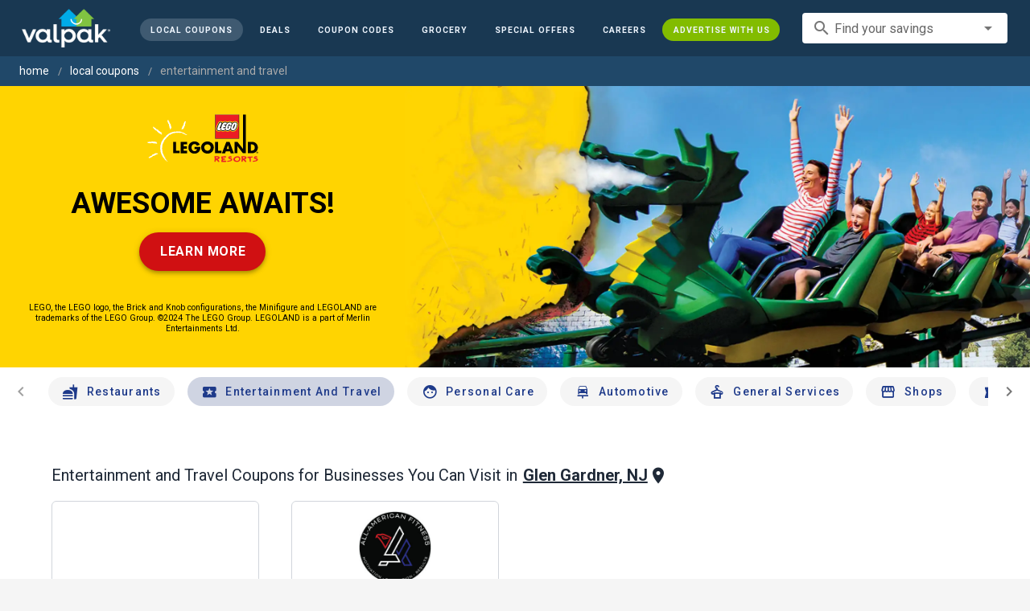

--- FILE ---
content_type: text/html; charset=utf-8
request_url: https://www.valpak.com/local/glen-gardner-nj/entertainment-and-travel
body_size: 38552
content:
<!doctype html>
<html data-n-head-ssr lang="en" data-n-head="%7B%22lang%22:%7B%22ssr%22:%22en%22%7D%7D">
  <head >
    <!-- Org Schema Markup -->
    <script type="application/ld+json">
    {
      "@context": "http://schema.org/",
      "@type": "Corporation",
      "legalName": "Valpak Direct Marketing Systems, LLC",
      "name": "Valpak",
      "description": "Targeted marketing that advertises your business to the right audience for the best results. Direct mail and digital marketing solutions that work.",
      "logo": "https://cdn1.valpak.com/public/images/valpak-logo@2x.png",
      "url": "https://www.valpak.com",
      "address":{
        "type": "PostalAddress",
        "addressLocality": "St Petersburg, FL",
        "addressCountry": "US",
        "postalCode": "33716",
        "streetAddress": "1 Valpak Avenue North"
        },
      "sameAs": [
        "https://twitter.com/valpakcoupons",
        "https://www.facebook.com/Valpak",
        "https://www.linkedin.com/company/valpak/mycompany/",
        "https://www.instagram.com/valpakcoupons",
        "https://www.youtube.com/c/valpak",	
        "https://www.pinterest.com/valpak/"
      ],
      "contactPoint": [{
        "@type": "ContactPoint",
        "telephone": "+1-800-550-5025",
        "email": "corporate_communications@valpak.com",
        "contactType": "Public Relations"
      }]
    }
    </script>
    <!-- End Org Schema Markup -->

    <!-- Google tag (gtag.js) -->
    <script async src="https://www.googletagmanager.com/gtag/js?id=G-3YR1T6YS4H"></script>
    <script>function gtag(){dataLayer.push(arguments)}window.dataLayer=window.dataLayer||[],gtag("js",new Date),gtag("config","G-3YR1T6YS4H")</script>
    <!-- End Google tag (gtag.js) -->

    <!-- MomentScience -->
    <script type="module">!function(n){n.AdpxConfig={accountId:"04cce1e84e396a9f",autoLoad:!1,autoShow:!0},n.AdpxUser={}}(window.self!==window.top?window.top:window),async function(n){const o=n.document.head||n.document.body,t=n.document.createElement("script");t.type="text/javascript",t.src="https://cdn.pubtailer.com/launcher.min.js",t.importance="high",t.crossOrigin="anonymous",t.async=!0,t.id="adpx-launcher",o.appendChild(t),await new Promise((function(o){n.Adpx?o():n.document.getElementById("adpx-launcher").addEventListener("load",(function(){o()}))})),n.Adpx.init(AdpxConfig)}(window.self!==window.top?window.top:window)</script>
    <!-- End MomentScience -->
    <meta data-n-head="ssr" charset="utf-8"><meta data-n-head="ssr" name="viewport" content="width=device-width, initial-scale=1.0, minimum-scale=1.0"><meta data-n-head="ssr" name="apple-mobile-web-app-capable" content="yes"><meta data-n-head="ssr" name="og:type" content="website"><meta data-n-head="ssr" name="og:title" content="Valpak: Printable Coupons, Online Promo Codes and Local Deals"><meta data-n-head="ssr" name="og:site_name" content="Valpak | Shop Local &amp; Save Money"><meta data-n-head="ssr" name="og:description" content="Save money with local coupons for home repair, restaurants, automotive, entertainment and grocery shopping."><meta data-n-head="ssr" data-hid="charset" charset="utf-8"><meta data-n-head="ssr" data-hid="mobile-web-app-capable" name="mobile-web-app-capable" content="yes"><meta data-n-head="ssr" data-hid="apple-mobile-web-app-title" name="apple-mobile-web-app-title" content="vpcom-x"><meta data-n-head="ssr" data-hid="description" name="description" content="Save up to 50% at Local Entertainment and Travel Businesses in Glen gardner, NJ with Free Coupons from Valpak."><title>Glen gardner, NJ Printable Free Online Entertainment and Travel Coupons</title><link data-n-head="ssr" rel="icon" type="image/x-icon" href="/favicon.ico"><link data-n-head="ssr" rel="preconnect" crossorigin="true" href="https://www.googletagmanager.com"><link data-n-head="ssr" rel="preconnect" crossorigin="true" href="https://cdn1.valpak.com"><link data-n-head="ssr" rel="preconnect" crossorigin="true" href="https://fonts.gstatic.com"><link data-n-head="ssr" rel="stylesheet" type="text/css" href="https://fonts.googleapis.com/css?family=Roboto:100,300,400,500,700,900&amp;display=swap"><link data-n-head="ssr" rel="stylesheet" type="text/css" href="https://cdn.jsdelivr.net/npm/@mdi/font@latest/css/materialdesignicons.min.css"><link data-n-head="ssr" data-hid="shortcut-icon" rel="shortcut icon" href="/favicon.ico"><link data-n-head="ssr" rel="manifest" href="/_nuxt/manifest.38c8e2a7.json" data-hid="manifest"><link data-n-head="ssr" rel="canonical" href="https://www.valpak.com/local/glen-gardner-nj/entertainment-and-travel"><style data-n-head="vuetify" type="text/css" id="vuetify-theme-stylesheet" nonce="undefined">.v-application a { color: #1976d2; }
.v-application .primary {
  background-color: #1976d2 !important;
  border-color: #1976d2 !important;
}
.v-application .primary--text {
  color: #1976d2 !important;
  caret-color: #1976d2 !important;
}
.v-application .primary.lighten-5 {
  background-color: #c7fdff !important;
  border-color: #c7fdff !important;
}
.v-application .primary--text.text--lighten-5 {
  color: #c7fdff !important;
  caret-color: #c7fdff !important;
}
.v-application .primary.lighten-4 {
  background-color: #a8e0ff !important;
  border-color: #a8e0ff !important;
}
.v-application .primary--text.text--lighten-4 {
  color: #a8e0ff !important;
  caret-color: #a8e0ff !important;
}
.v-application .primary.lighten-3 {
  background-color: #8ac5ff !important;
  border-color: #8ac5ff !important;
}
.v-application .primary--text.text--lighten-3 {
  color: #8ac5ff !important;
  caret-color: #8ac5ff !important;
}
.v-application .primary.lighten-2 {
  background-color: #6aaaff !important;
  border-color: #6aaaff !important;
}
.v-application .primary--text.text--lighten-2 {
  color: #6aaaff !important;
  caret-color: #6aaaff !important;
}
.v-application .primary.lighten-1 {
  background-color: #488fef !important;
  border-color: #488fef !important;
}
.v-application .primary--text.text--lighten-1 {
  color: #488fef !important;
  caret-color: #488fef !important;
}
.v-application .primary.darken-1 {
  background-color: #005eb6 !important;
  border-color: #005eb6 !important;
}
.v-application .primary--text.text--darken-1 {
  color: #005eb6 !important;
  caret-color: #005eb6 !important;
}
.v-application .primary.darken-2 {
  background-color: #00479b !important;
  border-color: #00479b !important;
}
.v-application .primary--text.text--darken-2 {
  color: #00479b !important;
  caret-color: #00479b !important;
}
.v-application .primary.darken-3 {
  background-color: #003180 !important;
  border-color: #003180 !important;
}
.v-application .primary--text.text--darken-3 {
  color: #003180 !important;
  caret-color: #003180 !important;
}
.v-application .primary.darken-4 {
  background-color: #001e67 !important;
  border-color: #001e67 !important;
}
.v-application .primary--text.text--darken-4 {
  color: #001e67 !important;
  caret-color: #001e67 !important;
}
.v-application .secondary {
  background-color: #424242 !important;
  border-color: #424242 !important;
}
.v-application .secondary--text {
  color: #424242 !important;
  caret-color: #424242 !important;
}
.v-application .secondary.lighten-5 {
  background-color: #c1c1c1 !important;
  border-color: #c1c1c1 !important;
}
.v-application .secondary--text.text--lighten-5 {
  color: #c1c1c1 !important;
  caret-color: #c1c1c1 !important;
}
.v-application .secondary.lighten-4 {
  background-color: #a6a6a6 !important;
  border-color: #a6a6a6 !important;
}
.v-application .secondary--text.text--lighten-4 {
  color: #a6a6a6 !important;
  caret-color: #a6a6a6 !important;
}
.v-application .secondary.lighten-3 {
  background-color: #8b8b8b !important;
  border-color: #8b8b8b !important;
}
.v-application .secondary--text.text--lighten-3 {
  color: #8b8b8b !important;
  caret-color: #8b8b8b !important;
}
.v-application .secondary.lighten-2 {
  background-color: #727272 !important;
  border-color: #727272 !important;
}
.v-application .secondary--text.text--lighten-2 {
  color: #727272 !important;
  caret-color: #727272 !important;
}
.v-application .secondary.lighten-1 {
  background-color: #595959 !important;
  border-color: #595959 !important;
}
.v-application .secondary--text.text--lighten-1 {
  color: #595959 !important;
  caret-color: #595959 !important;
}
.v-application .secondary.darken-1 {
  background-color: #2c2c2c !important;
  border-color: #2c2c2c !important;
}
.v-application .secondary--text.text--darken-1 {
  color: #2c2c2c !important;
  caret-color: #2c2c2c !important;
}
.v-application .secondary.darken-2 {
  background-color: #171717 !important;
  border-color: #171717 !important;
}
.v-application .secondary--text.text--darken-2 {
  color: #171717 !important;
  caret-color: #171717 !important;
}
.v-application .secondary.darken-3 {
  background-color: #000000 !important;
  border-color: #000000 !important;
}
.v-application .secondary--text.text--darken-3 {
  color: #000000 !important;
  caret-color: #000000 !important;
}
.v-application .secondary.darken-4 {
  background-color: #000000 !important;
  border-color: #000000 !important;
}
.v-application .secondary--text.text--darken-4 {
  color: #000000 !important;
  caret-color: #000000 !important;
}
.v-application .accent {
  background-color: #82b1ff !important;
  border-color: #82b1ff !important;
}
.v-application .accent--text {
  color: #82b1ff !important;
  caret-color: #82b1ff !important;
}
.v-application .accent.lighten-5 {
  background-color: #ffffff !important;
  border-color: #ffffff !important;
}
.v-application .accent--text.text--lighten-5 {
  color: #ffffff !important;
  caret-color: #ffffff !important;
}
.v-application .accent.lighten-4 {
  background-color: #f8ffff !important;
  border-color: #f8ffff !important;
}
.v-application .accent--text.text--lighten-4 {
  color: #f8ffff !important;
  caret-color: #f8ffff !important;
}
.v-application .accent.lighten-3 {
  background-color: #daffff !important;
  border-color: #daffff !important;
}
.v-application .accent--text.text--lighten-3 {
  color: #daffff !important;
  caret-color: #daffff !important;
}
.v-application .accent.lighten-2 {
  background-color: #bce8ff !important;
  border-color: #bce8ff !important;
}
.v-application .accent--text.text--lighten-2 {
  color: #bce8ff !important;
  caret-color: #bce8ff !important;
}
.v-application .accent.lighten-1 {
  background-color: #9fccff !important;
  border-color: #9fccff !important;
}
.v-application .accent--text.text--lighten-1 {
  color: #9fccff !important;
  caret-color: #9fccff !important;
}
.v-application .accent.darken-1 {
  background-color: #6596e2 !important;
  border-color: #6596e2 !important;
}
.v-application .accent--text.text--darken-1 {
  color: #6596e2 !important;
  caret-color: #6596e2 !important;
}
.v-application .accent.darken-2 {
  background-color: #467dc6 !important;
  border-color: #467dc6 !important;
}
.v-application .accent--text.text--darken-2 {
  color: #467dc6 !important;
  caret-color: #467dc6 !important;
}
.v-application .accent.darken-3 {
  background-color: #2364aa !important;
  border-color: #2364aa !important;
}
.v-application .accent--text.text--darken-3 {
  color: #2364aa !important;
  caret-color: #2364aa !important;
}
.v-application .accent.darken-4 {
  background-color: #004c90 !important;
  border-color: #004c90 !important;
}
.v-application .accent--text.text--darken-4 {
  color: #004c90 !important;
  caret-color: #004c90 !important;
}
.v-application .error {
  background-color: #ff5252 !important;
  border-color: #ff5252 !important;
}
.v-application .error--text {
  color: #ff5252 !important;
  caret-color: #ff5252 !important;
}
.v-application .error.lighten-5 {
  background-color: #ffe4d5 !important;
  border-color: #ffe4d5 !important;
}
.v-application .error--text.text--lighten-5 {
  color: #ffe4d5 !important;
  caret-color: #ffe4d5 !important;
}
.v-application .error.lighten-4 {
  background-color: #ffc6b9 !important;
  border-color: #ffc6b9 !important;
}
.v-application .error--text.text--lighten-4 {
  color: #ffc6b9 !important;
  caret-color: #ffc6b9 !important;
}
.v-application .error.lighten-3 {
  background-color: #ffa99e !important;
  border-color: #ffa99e !important;
}
.v-application .error--text.text--lighten-3 {
  color: #ffa99e !important;
  caret-color: #ffa99e !important;
}
.v-application .error.lighten-2 {
  background-color: #ff8c84 !important;
  border-color: #ff8c84 !important;
}
.v-application .error--text.text--lighten-2 {
  color: #ff8c84 !important;
  caret-color: #ff8c84 !important;
}
.v-application .error.lighten-1 {
  background-color: #ff6f6a !important;
  border-color: #ff6f6a !important;
}
.v-application .error--text.text--lighten-1 {
  color: #ff6f6a !important;
  caret-color: #ff6f6a !important;
}
.v-application .error.darken-1 {
  background-color: #df323b !important;
  border-color: #df323b !important;
}
.v-application .error--text.text--darken-1 {
  color: #df323b !important;
  caret-color: #df323b !important;
}
.v-application .error.darken-2 {
  background-color: #bf0025 !important;
  border-color: #bf0025 !important;
}
.v-application .error--text.text--darken-2 {
  color: #bf0025 !important;
  caret-color: #bf0025 !important;
}
.v-application .error.darken-3 {
  background-color: #9f0010 !important;
  border-color: #9f0010 !important;
}
.v-application .error--text.text--darken-3 {
  color: #9f0010 !important;
  caret-color: #9f0010 !important;
}
.v-application .error.darken-4 {
  background-color: #800000 !important;
  border-color: #800000 !important;
}
.v-application .error--text.text--darken-4 {
  color: #800000 !important;
  caret-color: #800000 !important;
}
.v-application .info {
  background-color: #2196f3 !important;
  border-color: #2196f3 !important;
}
.v-application .info--text {
  color: #2196f3 !important;
  caret-color: #2196f3 !important;
}
.v-application .info.lighten-5 {
  background-color: #d4ffff !important;
  border-color: #d4ffff !important;
}
.v-application .info--text.text--lighten-5 {
  color: #d4ffff !important;
  caret-color: #d4ffff !important;
}
.v-application .info.lighten-4 {
  background-color: #b5ffff !important;
  border-color: #b5ffff !important;
}
.v-application .info--text.text--lighten-4 {
  color: #b5ffff !important;
  caret-color: #b5ffff !important;
}
.v-application .info.lighten-3 {
  background-color: #95e8ff !important;
  border-color: #95e8ff !important;
}
.v-application .info--text.text--lighten-3 {
  color: #95e8ff !important;
  caret-color: #95e8ff !important;
}
.v-application .info.lighten-2 {
  background-color: #75ccff !important;
  border-color: #75ccff !important;
}
.v-application .info--text.text--lighten-2 {
  color: #75ccff !important;
  caret-color: #75ccff !important;
}
.v-application .info.lighten-1 {
  background-color: #51b0ff !important;
  border-color: #51b0ff !important;
}
.v-application .info--text.text--lighten-1 {
  color: #51b0ff !important;
  caret-color: #51b0ff !important;
}
.v-application .info.darken-1 {
  background-color: #007cd6 !important;
  border-color: #007cd6 !important;
}
.v-application .info--text.text--darken-1 {
  color: #007cd6 !important;
  caret-color: #007cd6 !important;
}
.v-application .info.darken-2 {
  background-color: #0064ba !important;
  border-color: #0064ba !important;
}
.v-application .info--text.text--darken-2 {
  color: #0064ba !important;
  caret-color: #0064ba !important;
}
.v-application .info.darken-3 {
  background-color: #004d9f !important;
  border-color: #004d9f !important;
}
.v-application .info--text.text--darken-3 {
  color: #004d9f !important;
  caret-color: #004d9f !important;
}
.v-application .info.darken-4 {
  background-color: #003784 !important;
  border-color: #003784 !important;
}
.v-application .info--text.text--darken-4 {
  color: #003784 !important;
  caret-color: #003784 !important;
}
.v-application .success {
  background-color: #4caf50 !important;
  border-color: #4caf50 !important;
}
.v-application .success--text {
  color: #4caf50 !important;
  caret-color: #4caf50 !important;
}
.v-application .success.lighten-5 {
  background-color: #dcffd6 !important;
  border-color: #dcffd6 !important;
}
.v-application .success--text.text--lighten-5 {
  color: #dcffd6 !important;
  caret-color: #dcffd6 !important;
}
.v-application .success.lighten-4 {
  background-color: #beffba !important;
  border-color: #beffba !important;
}
.v-application .success--text.text--lighten-4 {
  color: #beffba !important;
  caret-color: #beffba !important;
}
.v-application .success.lighten-3 {
  background-color: #a2ff9e !important;
  border-color: #a2ff9e !important;
}
.v-application .success--text.text--lighten-3 {
  color: #a2ff9e !important;
  caret-color: #a2ff9e !important;
}
.v-application .success.lighten-2 {
  background-color: #85e783 !important;
  border-color: #85e783 !important;
}
.v-application .success--text.text--lighten-2 {
  color: #85e783 !important;
  caret-color: #85e783 !important;
}
.v-application .success.lighten-1 {
  background-color: #69cb69 !important;
  border-color: #69cb69 !important;
}
.v-application .success--text.text--lighten-1 {
  color: #69cb69 !important;
  caret-color: #69cb69 !important;
}
.v-application .success.darken-1 {
  background-color: #2d9437 !important;
  border-color: #2d9437 !important;
}
.v-application .success--text.text--darken-1 {
  color: #2d9437 !important;
  caret-color: #2d9437 !important;
}
.v-application .success.darken-2 {
  background-color: #00791e !important;
  border-color: #00791e !important;
}
.v-application .success--text.text--darken-2 {
  color: #00791e !important;
  caret-color: #00791e !important;
}
.v-application .success.darken-3 {
  background-color: #006000 !important;
  border-color: #006000 !important;
}
.v-application .success--text.text--darken-3 {
  color: #006000 !important;
  caret-color: #006000 !important;
}
.v-application .success.darken-4 {
  background-color: #004700 !important;
  border-color: #004700 !important;
}
.v-application .success--text.text--darken-4 {
  color: #004700 !important;
  caret-color: #004700 !important;
}
.v-application .warning {
  background-color: #fb8c00 !important;
  border-color: #fb8c00 !important;
}
.v-application .warning--text {
  color: #fb8c00 !important;
  caret-color: #fb8c00 !important;
}
.v-application .warning.lighten-5 {
  background-color: #ffff9e !important;
  border-color: #ffff9e !important;
}
.v-application .warning--text.text--lighten-5 {
  color: #ffff9e !important;
  caret-color: #ffff9e !important;
}
.v-application .warning.lighten-4 {
  background-color: #fffb82 !important;
  border-color: #fffb82 !important;
}
.v-application .warning--text.text--lighten-4 {
  color: #fffb82 !important;
  caret-color: #fffb82 !important;
}
.v-application .warning.lighten-3 {
  background-color: #ffdf67 !important;
  border-color: #ffdf67 !important;
}
.v-application .warning--text.text--lighten-3 {
  color: #ffdf67 !important;
  caret-color: #ffdf67 !important;
}
.v-application .warning.lighten-2 {
  background-color: #ffc24b !important;
  border-color: #ffc24b !important;
}
.v-application .warning--text.text--lighten-2 {
  color: #ffc24b !important;
  caret-color: #ffc24b !important;
}
.v-application .warning.lighten-1 {
  background-color: #ffa72d !important;
  border-color: #ffa72d !important;
}
.v-application .warning--text.text--lighten-1 {
  color: #ffa72d !important;
  caret-color: #ffa72d !important;
}
.v-application .warning.darken-1 {
  background-color: #db7200 !important;
  border-color: #db7200 !important;
}
.v-application .warning--text.text--darken-1 {
  color: #db7200 !important;
  caret-color: #db7200 !important;
}
.v-application .warning.darken-2 {
  background-color: #bb5900 !important;
  border-color: #bb5900 !important;
}
.v-application .warning--text.text--darken-2 {
  color: #bb5900 !important;
  caret-color: #bb5900 !important;
}
.v-application .warning.darken-3 {
  background-color: #9d4000 !important;
  border-color: #9d4000 !important;
}
.v-application .warning--text.text--darken-3 {
  color: #9d4000 !important;
  caret-color: #9d4000 !important;
}
.v-application .warning.darken-4 {
  background-color: #802700 !important;
  border-color: #802700 !important;
}
.v-application .warning--text.text--darken-4 {
  color: #802700 !important;
  caret-color: #802700 !important;
}</style><link rel="preload" href="/_nuxt/486f7bd.modern.js" as="script"><link rel="preload" href="/_nuxt/07e7973.modern.js" as="script"><link rel="preload" href="/_nuxt/css/32a2f73.css" as="style"><link rel="preload" href="/_nuxt/c2622a0.modern.js" as="script"><link rel="preload" href="/_nuxt/css/ba6f4b1.css" as="style"><link rel="preload" href="/_nuxt/e585c8c.modern.js" as="script"><link rel="preload" href="/_nuxt/857f86c.modern.js" as="script"><link rel="preload" href="/_nuxt/css/5c15346.css" as="style"><link rel="preload" href="/_nuxt/66a753f.modern.js" as="script"><link rel="preload" href="/_nuxt/css/2553607.css" as="style"><link rel="preload" href="/_nuxt/3e96045.modern.js" as="script"><link rel="preload" href="/_nuxt/css/c1caacd.css" as="style"><link rel="preload" href="/_nuxt/5a9d600.modern.js" as="script"><link rel="preload" href="/_nuxt/css/b10e234.css" as="style"><link rel="preload" href="/_nuxt/0816a8d.modern.js" as="script"><link rel="preload" href="/_nuxt/f6a7e61.modern.js" as="script"><link rel="preload" href="/_nuxt/940b963.modern.js" as="script"><link rel="preload" href="/_nuxt/3b35057.modern.js" as="script"><link rel="stylesheet" href="/_nuxt/css/32a2f73.css"><link rel="stylesheet" href="/_nuxt/css/ba6f4b1.css"><link rel="stylesheet" href="/_nuxt/css/5c15346.css"><link rel="stylesheet" href="/_nuxt/css/2553607.css"><link rel="stylesheet" href="/_nuxt/css/c1caacd.css"><link rel="stylesheet" href="/_nuxt/css/b10e234.css">
  </head>
  <body >
    <div data-server-rendered="true" id="__nuxt"><!----><div id="__layout"><div data-app="true" data-fetch-key="data-v-404920ae:0" id="vpcom" class="v-application v-application--is-ltr theme--light" data-v-404920ae><div class="v-application--wrap"><div data-v-3f206b0a data-v-404920ae><header class="z-40 v-sheet theme--light v-toolbar v-app-bar v-app-bar--elevate-on-scroll v-app-bar--fixed v-app-bar--hide-shadow bg-theme-dk-blue" style="height:70px;margin-top:0px;transform:translateY(0px);left:0px;right:0px;" data-v-3f206b0a><div class="v-toolbar__content" style="height:70px;"><div class="flex flex-row flex-nowrap w-full items-center justify-between" data-v-3f206b0a><button type="button" aria-label="menu" class="lg:hidden v-btn v-btn--icon v-btn--round theme--dark v-size--small" data-v-3f206b0a><span class="v-btn__content"><span class="icon-text-search" data-v-3f206b0a></span></span></button> <div class="v-toolbar__title brand justify-center flex-grow" data-v-3f206b0a><a href="/" class="nuxt-link-active" data-v-3f206b0a><img src="/_nuxt/img/valpak-logo-reversed.199b826.png" alt="Valpak" width="110" height="290" data-v-3f206b0a></a></div> <div class="spacer hidden lg:block" data-v-3f206b0a></div> <a href="/local/glen-gardner-nj" aria-current="page" class="navlink text-blue-50 mx-1 mt-1 hidden lg:inline-flex v-btn--active v-btn v-btn--rounded v-btn--router v-btn--text theme--light v-size--small" data-v-3f206b0a><span class="v-btn__content"><span class="text-xxs" data-v-3f206b0a>Local Coupons</span></span></a> <a href="/deals" class="navlink text-blue-50 mx-1 mt-1 hidden lg:inline-flex v-btn v-btn--rounded v-btn--router v-btn--text theme--light v-size--small" data-v-3f206b0a><span class="v-btn__content"><span class="text-xxs" data-v-3f206b0a>Deals</span></span></a> <a href="/coupon-codes" class="navlink text-blue-50 mx-1 mt-1 hidden lg:inline-flex v-btn v-btn--rounded v-btn--router v-btn--text theme--light v-size--small" data-v-3f206b0a><span class="v-btn__content"><span class="text-xxs" data-v-3f206b0a>Coupon Codes</span></span></a> <a href="/grocery-coupons" title="Grocery Coupons" class="navlink text-blue-50 mx-1 mt-1 hidden lg:inline-flex v-btn v-btn--rounded v-btn--router v-btn--text theme--light v-size--small" data-v-3f206b0a><span class="v-btn__content"><span class="text-xxs" data-v-3f206b0a>Grocery</span></span></a> <div data-v-3f206b0a><div class="hidden lg:inline-flex"><div class="v-menu"><button type="button" role="button" aria-haspopup="true" aria-expanded="false" class="navlink text-blue-50 mx-1 mt-1 hidden lg:inline-flex v-btn v-btn--rounded v-btn--text theme--light v-size--small"><span class="v-btn__content"><span class="text-xxs">Special Offers</span></span></button><!----></div></div></div> <a href="/advertise/careers" target="_blank" class="navlink text-blue-50 mx-1 mt-1 hidden lg:inline-flex v-btn v-btn--rounded v-btn--text theme--light v-size--small" data-v-3f206b0a><span class="v-btn__content"><span class="text-xxs" data-v-3f206b0a>Careers</span></span></a> <a href="/advertise" target="_blank" class="navlink text-blue-50 mx-1 mt-1 hidden lg:inline-flex bg-brand-green v-btn v-btn--rounded v-btn--text theme--light v-size--small" data-v-3f206b0a><span class="v-btn__content"><span class="text-xxs" data-v-3f206b0a>Advertise With Us</span></span></a> <div class="flex flex-row flexwrap items-center lg:flex-nowrap lg:ml-3 hidden lg:inline-flex" data-v-42d1d118 data-v-3f206b0a><div class="v-input lg:mx-3 text-sm v-input--hide-details v-input--dense theme--light v-text-field v-text-field--single-line v-text-field--solo v-text-field--solo-flat v-text-field--enclosed v-text-field--placeholder v-select v-autocomplete" data-v-42d1d118><div class="v-input__control"><div role="combobox" aria-haspopup="listbox" aria-expanded="false" aria-owns="list-28341397" class="v-input__slot"><div class="v-input__prepend-inner"><div class="v-input__icon v-input__icon--prepend-inner"><i aria-hidden="true" class="v-icon notranslate material-icons theme--light">search</i></div></div><div class="v-select__slot"><label for="input-28341397" class="v-label theme--light" style="left:0px;right:auto;position:absolute;">Find your savings</label><input id="input-28341397" type="text" autocomplete="off"><div class="v-input__append-inner"><div class="v-input__icon v-input__icon--append"><i aria-hidden="true" class="v-icon notranslate mdi mdi-menu-down theme--light"></i></div></div><input type="hidden"></div><div class="v-menu"><!----></div></div></div></div></div> <div class="text-center flex-shrink" style="display:none;min-width:28px;" data-v-36428b72 data-v-3f206b0a><div role="dialog" class="v-dialog__container" data-v-36428b72><button type="button" aria-label="favorites" role="button" aria-haspopup="true" aria-expanded="false" class="deeppink v-btn v-btn--icon v-btn--round theme--light v-size--small" data-v-36428b72><span class="v-btn__content"><i aria-hidden="true" class="v-icon notranslate material-icons theme--light" data-v-36428b72>favorite_border</i></span></button><!----></div></div></div></div></header> <div data-v-1e775b04 data-v-3f206b0a><ol vocab="http://schema.org/" typeof="BreadcrumbList" class="bg-theme-blue py-2 text-sm shim" data-v-1e775b04><li property="itemListElement" typeof="ListItem" data-v-1e775b04><a property="item" typeof="WebPage" href="https://www.valpak.com" data-v-1e775b04><span property="name" data-v-1e775b04>home</span></a> <meta property="position" content="1" data-v-1e775b04></li> <li property="itemListElement" typeof="ListItem" data-v-1e775b04><a href="/local/glen-gardner-nj" property="item" typeof="WebPage" class="nuxt-link-active" data-v-1e775b04><span property="name" class="lowercase" data-v-1e775b04>Local Coupons</span></a> <meta property="position" content="2" data-v-1e775b04></li><li property="itemListElement" typeof="ListItem" data-v-1e775b04><a href="/local/glen-gardner-nj/entertainment-and-travel" aria-current="page" property="item" typeof="WebPage" class="nuxt-link-exact-active nuxt-link-active disabled" data-v-1e775b04><span property="name" class="lowercase" data-v-1e775b04>entertainment and travel</span></a> <meta property="position" content="3" data-v-1e775b04></li></ol></div> <aside class="posTop opacity-95 z-40 v-navigation-drawer v-navigation-drawer--close v-navigation-drawer--fixed v-navigation-drawer--is-mobile v-navigation-drawer--temporary theme--light bg-theme-dk-blue" style="height:100%;top:0px;transform:translateX(-100%);width:307px;" data-v-3f206b0a><div class="v-navigation-drawer__content"><div class="px-3 pt-4 pb-3" data-v-3f206b0a><div class="flex flex-row flexwrap items-center lg:flex-nowrap lg:ml-3" data-v-42d1d118 data-v-3f206b0a><div class="v-input lg:mx-3 text-sm v-input--hide-details v-input--dense theme--light v-text-field v-text-field--single-line v-text-field--solo v-text-field--solo-flat v-text-field--enclosed v-text-field--placeholder v-select v-autocomplete" data-v-42d1d118><div class="v-input__control"><div role="combobox" aria-haspopup="listbox" aria-expanded="false" aria-owns="list-28341410" class="v-input__slot"><div class="v-input__prepend-inner"><div class="v-input__icon v-input__icon--prepend-inner"><i aria-hidden="true" class="v-icon notranslate material-icons theme--light">search</i></div></div><div class="v-select__slot"><label for="input-28341410" class="v-label theme--light" style="left:0px;right:auto;position:absolute;">Find your savings</label><input id="input-28341410" type="text" autocomplete="off"><div class="v-input__append-inner"><div class="v-input__icon v-input__icon--append"><i aria-hidden="true" class="v-icon notranslate mdi mdi-menu-down theme--light"></i></div></div><input type="hidden"></div><div class="v-menu"><!----></div></div></div></div></div></div> <div role="list" class="v-list v-sheet theme--dark v-list--dense v-list--nav" data-v-3f206b0a><div role="listbox" class="v-item-group theme--dark v-list-item-group" data-v-3f206b0a><div class="rounded border border-gray-400 textcenter mx-1 mb-6" data-v-3f206b0a><button type="button" class="text-base font-semibold capitalize p-0 pb-1 v-btn v-btn--text theme--dark v-size--default" data-v-3f206b0a><span class="v-btn__content"><span class="tracking-normal" data-v-3f206b0a>Glen gardner, NJ</span></span></button> <span class="icon-location_on text-xl relative -left-1 top-1" data-v-3f206b0a></span></div> <a href="/local/glen-gardner-nj" aria-current="page" tabindex="0" role="option" aria-selected="false" class="text-base brand-lt-blue v-list-item--active v-list-item v-list-item--link theme--dark" data-v-3f206b0a>
          Local Coupons
        </a> <a href="/deals" tabindex="0" role="option" aria-selected="false" class="text-base v-list-item v-list-item--link theme--dark" data-v-3f206b0a>
          Local Deals
        </a> <a href="/coupon-codes" tabindex="0" role="option" aria-selected="false" class="text-base v-list-item v-list-item--link theme--dark" data-v-3f206b0a>
          Coupon Codes
        </a> <a href="/grocery-coupons" tabindex="0" role="option" aria-selected="false" class="text-base v-list-item v-list-item--link theme--dark" data-v-3f206b0a>
          Grocery Coupons
        </a> <div data-v-3f206b0a><div class="lg:hidden"><div class="mx-2 my-3 border-t border-gray-500"></div> <!----> <a tabindex="0" href="/legoland" role="option" aria-selected="false" class="pb-1 v-list-item v-list-item--link theme--dark"><div class="v-list-item__title inline-flex items-center text-sm"><img src="https://cdn1.valpak.com/icons/legoland-icon.svg" alt="" height="28" width="28" class="w-6 mr-3">LEGOLAND Coupons
      </div></a> <a tabindex="0" href="/madame-tussauds" role="option" aria-selected="false" class="pb-1 v-list-item v-list-item--link theme--dark"><div class="v-list-item__title inline-flex items-center text-sm"><img src="https://cdn1.valpak.com/icons/madame-tussauds-icon.webp" alt="" height="28" width="28" class="w-6 mr-3">Madame Tussauds Coupons
      </div></a> <a tabindex="0" href="/sea-life-aquarium" role="option" aria-selected="false" class="pb-1 v-list-item v-list-item--link theme--dark"><div class="v-list-item__title inline-flex items-center text-sm"><img src="https://cdn1.valpak.com/icons/sea-life-icon.webp" alt="" height="28" width="28" class="w-6 mr-3">Sea Life Aquarium Coupons
      </div></a> <a tabindex="0" href="/lego-discovery-center" role="option" aria-selected="false" class="pb-1 v-list-item v-list-item--link theme--dark"><div class="v-list-item__title inline-flex items-center text-sm"><img src="https://cdn1.valpak.com/icons/legoland-icon.svg" alt="" height="28" width="28" class="w-6 mr-3">LEGO Discovery Center Coupons
      </div></a> <a tabindex="0" href="/legoland-discovery-center" role="option" aria-selected="false" class="pb-1 v-list-item v-list-item--link theme--dark"><div class="v-list-item__title inline-flex items-center text-sm"><img src="https://cdn1.valpak.com/icons/legoland-icon.svg" alt="" height="28" width="28" class="w-6 mr-3">LEGOLAND Discovery Center Coupons
      </div></a> <a tabindex="0" href="/home-improvement" role="option" aria-selected="false" class="pb-1 v-list-item v-list-item--link theme--dark"><div class="v-list-item__title inline-flex items-center text-sm"><img src="https://cdn1.valpak.com/icons/home-icon.svg" alt="" height="28" width="28" class="w-6 mr-3">Home Improvement Coupons
      </div></a> <a tabindex="0" href="/pizza" role="option" aria-selected="false" class="pb-1 v-list-item v-list-item--link theme--dark"><div class="v-list-item__title inline-flex items-center text-sm"><img src="https://cdn1.valpak.com/icons/pizza-icon.svg" alt="" height="28" width="28" class="w-10 mr-1 -ml-2">Pizza Coupons
      </div></a> <a tabindex="0" href="/tacos" role="option" aria-selected="false" class="pb-1 v-list-item v-list-item--link theme--dark"><div class="v-list-item__title inline-flex items-center text-sm"><img src="https://cdn1.valpak.com/icons/taco-icon.svg" alt="" height="28" width="28" class="w-6 mr-3">Taco Coupons
      </div></a> <a tabindex="0" href="/football" role="option" aria-selected="false" class="pb-1 v-list-item v-list-item--link theme--dark"><div class="v-list-item__title inline-flex items-center text-sm"><img src="https://cdn1.valpak.com/icons/football-icon.svg" alt="" height="28" width="28" class="w-6 mr-3">Football Coupons
      </div></a></div></div> <div class="mx-2 my-3 border-t border-gray-500" data-v-3f206b0a></div> <a tabindex="0" href="/advertise" target="_blank" role="option" aria-selected="false" class="text-base mx-2 bg-brand-green v-list-item v-list-item--link theme--dark" data-v-3f206b0a><span class="mx-auto" data-v-3f206b0a>Advertise With Us</span></a></div></div></div><div class="v-navigation-drawer__border"></div></aside> <div role="dialog" class="v-dialog__container" data-v-3f206b0a><!----></div></div> <div class="main-content" data-v-404920ae><div data-v-404920ae><div><!----> <section><aside><div><section><div data-v-0b57bde8><div class="boards min-w-full" data-v-0b57bde8><div class="v-window v-item-group theme--dark v-carousel" style="height:auto;" data-v-0b57bde8><div class="v-window__container" style="height:auto;"><div class="v-window-item" data-v-0b57bde8><div class="v-image v-responsive v-carousel__item theme--dark" style="height:auto;"><div class="v-responsive__content"><span class="v-tooltip v-tooltip--bottom" data-v-0b57bde8><!----><div aria-haspopup="true" aria-expanded="false" class="billboard" style="background:center / cover no-repeat #ffd401;color:#000000;" data-v-0b57bde8><div class="bb-container" data-v-0b57bde8><div class="image-block" data-v-0b57bde8><img src="https://cdn1.valpak.com/billboards/legoland-rollercoaster-header.webp" alt="Featured promotion image" height="350" width="840" class="w-full h-auto md:w-auto md:h-full" data-v-0b57bde8></div> <div class="text-block text-center" data-v-0b57bde8><div class="logo-container" data-v-0b57bde8><img src="https://cdn1.valpak.com/billboards/legoland-resorts-logo.svg" alt="logo" height="177" width="370" data-v-0b57bde8></div> <div data-v-0b57bde8><div class="cta-text max-w-lg mx-auto" data-v-0b57bde8><h1 class='font-extrabold text-3xl md:text-4xl leading-tight uppercase'>Awesome Awaits!</h1></div> <div class="flex flex-col md:flex-row my-3 max-w-lg mx-auto" data-v-0b57bde8><a href="/legoland" title="Featured promotion" class="px-6 py-6 my-1 font-bold text-base mx-auto normal-case tracking-wider v-btn v-btn--is-elevated v-btn--has-bg v-btn--router theme--dark elevation-4 v-size--default text-white rounded-xl" style="background-color:#d01012;border-color:#d01012;" data-v-0b57bde8><span class="v-btn__content">
                        LEARN MORE
                      </span></a> <!----></div></div> <div class="disclaimer-box max-w-lg mx-auto" data-v-0b57bde8><div data-v-0b57bde8><p class='text-xxs text-black'>LEGO, the LEGO logo, the Brick and Knob configurations, the Minifigure and LEGOLAND are trademarks of the LEGO Group. ©2024 The LEGO Group. LEGOLAND is a part of Merlin Entertainments Ltd.</p></div></div></div></div></div></span></div></div></div></div></div></div></div></section> <div class="mx-auto"><div class="my-3 mx-auto v-item-group theme--light v-slide-group"><div class="v-slide-group__prev v-slide-group__prev--disabled"><i aria-hidden="true" class="v-icon notranslate v-icon--disabled material-icons theme--light">chevron_left</i></div><div class="v-slide-group__wrapper"><div class="v-slide-group__content"><a href="/local/glen-gardner-nj/restaurants" class="text-blue-900 capitalize mx-2 v-btn v-btn--has-bg v-btn--rounded v-btn--router theme--light v-size--default"><span class="v-btn__content"><span class="icon-fastfood text-xl"></span> <span class="ml-2">Restaurants</span></span></a><a href="/local/glen-gardner-nj/entertainment-and-travel" aria-current="page" class="text-blue-900 capitalize mx-2 v-btn--active v-btn v-btn--has-bg v-btn--rounded v-btn--router theme--light v-size--default"><span class="v-btn__content"><span class="icon-local_attraction text-xl"></span> <span class="ml-2">Entertainment and Travel</span></span></a><a href="/local/glen-gardner-nj/personal-care" class="text-blue-900 capitalize mx-2 v-btn v-btn--has-bg v-btn--rounded v-btn--router theme--light v-size--default"><span class="v-btn__content"><span class="icon-face text-xl"></span> <span class="ml-2">Personal Care</span></span></a><a href="/local/glen-gardner-nj/automotive" class="text-blue-900 capitalize mx-2 v-btn v-btn--has-bg v-btn--rounded v-btn--router theme--light v-size--default"><span class="v-btn__content"><span class="icon-car_repair text-xl"></span> <span class="ml-2">Automotive</span></span></a><a href="/local/glen-gardner-nj/general-services" class="text-blue-900 capitalize mx-2 v-btn v-btn--has-bg v-btn--rounded v-btn--router theme--light v-size--default"><span class="v-btn__content"><span class="icon-dry_cleaning1 text-xl"></span> <span class="ml-2">General Services</span></span></a><a href="/local/glen-gardner-nj/shops" class="text-blue-900 capitalize mx-2 v-btn v-btn--has-bg v-btn--rounded v-btn--router theme--light v-size--default"><span class="v-btn__content"><span class="icon-storefront text-xl"></span> <span class="ml-2">Shops</span></span></a><a href="/local/glen-gardner-nj/health-and-medical" class="text-blue-900 capitalize mx-2 v-btn v-btn--has-bg v-btn--rounded v-btn--router theme--light v-size--default"><span class="v-btn__content"><span class="icon-local_pharmacy text-xl"></span> <span class="ml-2">Health and Medical</span></span></a><a href="/local/glen-gardner-nj/professional-services" class="text-blue-900 capitalize mx-2 v-btn v-btn--has-bg v-btn--rounded v-btn--router theme--light v-size--default"><span class="v-btn__content"><span class="icon-gavel text-xl"></span> <span class="ml-2">Professional Services</span></span></a><a href="/local/glen-gardner-nj/home-and-office" class="text-blue-900 capitalize mx-2 v-btn v-btn--has-bg v-btn--rounded v-btn--router theme--light v-size--default"><span class="v-btn__content"><span class="icon-home_work text-xl"></span> <span class="ml-2">Home and Office</span></span></a></div></div><div class="v-slide-group__next v-slide-group__next--disabled"><i aria-hidden="true" class="v-icon notranslate v-icon--disabled material-icons theme--light">chevron_right</i></div></div></div> <!----> <section><div class="coupon-container"><div class="pb-3"><h1 class="text-xl textcenter md:text-left text-gray-800"><span class="text-gray-800">
        Entertainment and Travel
      </span> <span class="text-gray-800">
        Coupons for Businesses You Can Visit in
      </span> <button type="button" class="underline text-lg text-gray-800 sm:text-xl font-semibold capitalize p-0 pb-1 v-btn v-btn--text theme--light v-size--default"><span class="v-btn__content"><span class="tracking-normal">Glen gardner, NJ</span></span></button> <span class="icon-location_on text-2xl relative -left-1 top-1"></span></h1></div> <div class="grid grid-flow-row sm:grid-cols-2 lg:grid-cols-3 xl:grid-cols-4 gap-8 md:gap-10 xl:gap-18"><div data-v-4c587378><a href="/local/glen-gardner-nj/amazing-escape-room-219474?store=318421" tabindex="0" target="_blank" class="flex flex-col rounded-md border border-gray-300 hover:shadow-lg mx-auto v-card v-card--link v-sheet v-sheet--outlined theme--light" style="height:260px;max-width:300px;" data-v-4c587378><div class="flex flex-col items-center" data-v-4c587378><div class="offer-image mt-3" style="background-image:url('https://cdn1.valpak.com/img/cleardot.gif');" data-v-4c587378></div> <h2 class="mx-3 mt-6 capitalize text-lg text-center leading-tight ellipsis is-ellipsis-2" data-v-4c587378>
        amazing escape room coupon - 15% off your booking - use code vp15  
      </h2></div> <div class="border-b-4 border-brand-green text-gray-600 text-center py-1 pl-2 pr-3" data-v-4c587378><div class="capitalize text-sm font-medium truncate" data-v-4c587378>
        amazing escape room
      </div> <div class="flex flex-wrap justify-between" data-v-4c587378><div class="text-xs" data-v-4c587378><span class="icon-location_on text-lg" data-v-4c587378></span> <span class="relative -top-1 -ml-1" data-v-4c587378>
            23.5 Miles
            Away
          </span></div> <div class="text-xs" data-v-4c587378>
          More Locations Nearby
        </div></div></div></a></div><div data-v-4c587378><a href="/local/glen-gardner-nj/all-american-fitness-219463?store=318408" tabindex="0" target="_blank" class="flex flex-col rounded-md border border-gray-300 hover:shadow-lg mx-auto v-card v-card--link v-sheet v-sheet--outlined theme--light" style="height:260px;max-width:300px;" data-v-4c587378><div class="flex flex-col items-center" data-v-4c587378><div class="offer-image mt-3" style="background-image:url('https://cdn1.valpak.com/img/print/AllAmericanFitnessLogo_4CTI.tif');" data-v-4c587378></div> <h2 class="mx-3 mt-6 capitalize text-lg text-center leading-tight ellipsis is-ellipsis-2" data-v-4c587378>
        new member offer $299 (reg. $799)  
      </h2></div> <div class="border-b-4 border-brand-green text-gray-600 text-center py-1 pl-2 pr-3" data-v-4c587378><div class="capitalize text-sm font-medium truncate" data-v-4c587378>
        all-american fitness
      </div> <div class="flex flex-wrap justify-center" data-v-4c587378><div class="text-xs" data-v-4c587378><span class="icon-location_on text-lg" data-v-4c587378></span> <span class="relative -top-1 -ml-1" data-v-4c587378>
            24.5 Miles
            Away
          </span></div> <!----></div></div></a></div></div> <div class="text-center"><a href="/local/glen-gardner-nj" aria-current="page" class="text-blue-900 mt-8 mb-2 bg-white capitalize w-72 v-btn--active v-btn v-btn--outlined v-btn--rounded v-btn--router theme--light v-size--small"><span class="v-btn__content">
      More Local Coupons
    </span></a></div></div></section> <section class="bg-gray-50"><!----></section> <div class="flex flex-wrap justify-center coupon-container py-12"><a href="/local/glen-gardner-nj/restaurants" class="flex flex-col m-4 align-middle text-blue-900 capitalize max-w-min v-btn v-btn--has-bg v-btn--rounded v-btn--router theme--light v-size--default"><span class="v-btn__content"><span class="icon-fastfood text-xl"></span> <span class="ml-2">Restaurants</span></span></a><a href="/local/glen-gardner-nj/entertainment-and-travel" aria-current="page" class="flex flex-col m-4 align-middle text-blue-900 capitalize max-w-min v-btn--active v-btn v-btn--has-bg v-btn--rounded v-btn--router theme--light v-size--default"><span class="v-btn__content"><span class="icon-local_attraction text-xl"></span> <span class="ml-2">Entertainment and Travel</span></span></a><a href="/local/glen-gardner-nj/personal-care" class="flex flex-col m-4 align-middle text-blue-900 capitalize max-w-min v-btn v-btn--has-bg v-btn--rounded v-btn--router theme--light v-size--default"><span class="v-btn__content"><span class="icon-face text-xl"></span> <span class="ml-2">Personal Care</span></span></a><a href="/local/glen-gardner-nj/automotive" class="flex flex-col m-4 align-middle text-blue-900 capitalize max-w-min v-btn v-btn--has-bg v-btn--rounded v-btn--router theme--light v-size--default"><span class="v-btn__content"><span class="icon-car_repair text-xl"></span> <span class="ml-2">Automotive</span></span></a><a href="/local/glen-gardner-nj/general-services" class="flex flex-col m-4 align-middle text-blue-900 capitalize max-w-min v-btn v-btn--has-bg v-btn--rounded v-btn--router theme--light v-size--default"><span class="v-btn__content"><span class="icon-dry_cleaning1 text-xl"></span> <span class="ml-2">General Services</span></span></a><a href="/local/glen-gardner-nj/shops" class="flex flex-col m-4 align-middle text-blue-900 capitalize max-w-min v-btn v-btn--has-bg v-btn--rounded v-btn--router theme--light v-size--default"><span class="v-btn__content"><span class="icon-storefront text-xl"></span> <span class="ml-2">Shops</span></span></a><a href="/local/glen-gardner-nj/health-and-medical" class="flex flex-col m-4 align-middle text-blue-900 capitalize max-w-min v-btn v-btn--has-bg v-btn--rounded v-btn--router theme--light v-size--default"><span class="v-btn__content"><span class="icon-local_pharmacy text-xl"></span> <span class="ml-2">Health and Medical</span></span></a><a href="/local/glen-gardner-nj/professional-services" class="flex flex-col m-4 align-middle text-blue-900 capitalize max-w-min v-btn v-btn--has-bg v-btn--rounded v-btn--router theme--light v-size--default"><span class="v-btn__content"><span class="icon-gavel text-xl"></span> <span class="ml-2">Professional Services</span></span></a><a href="/local/glen-gardner-nj/home-and-office" class="flex flex-col m-4 align-middle text-blue-900 capitalize max-w-min v-btn v-btn--has-bg v-btn--rounded v-btn--router theme--light v-size--default"><span class="v-btn__content"><span class="icon-home_work text-xl"></span> <span class="ml-2">Home and Office</span></span></a></div></div></aside></section> <section class="section p-0"><div class="p-8 sm:p-16"><div class="flex flex-col sm:flex-row max-w-4xl mx-auto text-center md:text-left"><div class="w-full sm:w-1/3"><img src="/_nuxt/img/store-icon.650a47a.svg" alt="store icon" class="mx-auto w-40 mb-4"></div> <div class="pl-3 pr-8 sm:text-left"><h2 class="text-2xl sm:text-3xl text-brand-dk-blue leading-none mb-4 font-semibold sm:text-left">
        Let us introduce you to the neighborhood!
      </h2> <p class="text-base sm:text-left">
        Valpak is at the heart of communities across America, helping people
        save, businesses grow and neighborhoods thrive through a network of
        franchisees in the U.S.
      </p> <a href="/advertise" target="_blank" class="text-blue-50 mt-1 mb-2 bg-brand-dk-blue normal-case font-semibold v-btn v-btn--rounded v-btn--text theme--light v-size--large"><span class="v-btn__content">
        Grow Your Business With Valpak
      </span></a></div></div></div></section></div></div></div> <footer class="v-footer flex flex-col min-w-full p-0 bg-theme-dk-blue v-sheet theme--light" data-v-404920ae><div class="sm:px-6"><div class="flex flex-row flex-wrap mt-8 justify-center"><a href="/advertise" target="_blank" title="Advertise" class="text-xs text-blue-50 mx-1 v-btn v-btn--rounded v-btn--text theme--light v-size--default"><span class="v-btn__content">
        Advertise
      </span></a><a href="/about-valpak" title="About" class="text-xs text-blue-50 mx-1 v-btn v-btn--rounded v-btn--router v-btn--text theme--light v-size--default"><span class="v-btn__content">
        About
      </span></a><a href="/advertise/careers" target="_blank" title="Careers" class="text-xs text-blue-50 mx-1 v-btn v-btn--rounded v-btn--text theme--light v-size--default"><span class="v-btn__content">
        Careers
      </span></a><a href="/franchise-opportunities" title="Franchising" class="text-xs text-blue-50 mx-1 v-btn v-btn--rounded v-btn--router v-btn--text theme--light v-size--default"><span class="v-btn__content">
        Franchising
      </span></a><a href="/newsroom" title="Newsroom" class="text-xs text-blue-50 mx-1 v-btn v-btn--rounded v-btn--router v-btn--text theme--light v-size--default"><span class="v-btn__content">
        Newsroom
      </span></a><a href="/community-service" title="Community" class="text-xs text-blue-50 mx-1 v-btn v-btn--rounded v-btn--router v-btn--text theme--light v-size--default"><span class="v-btn__content">
        Community
      </span></a></div> <div class="flex flex-row flex-wrap mt-2 justify-center"><a href="https://www.facebook.com/Valpak" target="_blank" title="Valpak Facebook" rel="noopener" class="mx-2 text-blue-50 v-btn v-btn--icon v-btn--round theme--light v-size--default"><span class="v-btn__content"><span class="icon-facebook text-2xl"></span></span></a><a href="https://twitter.com/valpakcoupons" target="_blank" title="Valpak Twitter" rel="noopener" class="mx-2 text-blue-50 v-btn v-btn--icon v-btn--round theme--light v-size--default"><span class="v-btn__content"><span class="icon-x-twitter text-2xl"></span></span></a><a href="https://www.youtube.com/c/valpak" target="_blank" title="Valpak YouTube Channel" rel="noopener" class="mx-2 text-blue-50 v-btn v-btn--icon v-btn--round theme--light v-size--default"><span class="v-btn__content"><span class="icon-youtube text-2xl"></span></span></a><a href="/mobile-apps" title="Save money with the Valpak Mobile App" class="mx-2 text-blue-50 v-btn v-btn--icon v-btn--round v-btn--router theme--light v-size--default"><span class="v-btn__content"><span class="icon-phone_iphone text-2xl"></span></span></a></div> <div class="flex flex-row flex-wrap mt-10 justify-center"><a href="/copyright" title="Legal" class="capitalize text-blue-50 mx-1 px-1 focus:underline v-btn v-btn--router v-btn--text theme--light v-size--small"><span class="v-btn__content">
        Legal
      </span></a><a href="/terms-of-use" title="Terms" class="capitalize text-blue-50 mx-1 px-1 focus:underline v-btn v-btn--router v-btn--text theme--light v-size--small"><span class="v-btn__content">
        Terms
      </span></a><a href="/privacy-policy" title="Privacy" class="capitalize text-blue-50 mx-1 px-1 focus:underline v-btn v-btn--router v-btn--text theme--light v-size--small"><span class="v-btn__content">
        Privacy
      </span></a><a href="/sustainability" title="Sustainability" class="capitalize text-blue-50 mx-1 px-1 focus:underline v-btn v-btn--router v-btn--text theme--light v-size--small"><span class="v-btn__content">
        Sustainability
      </span></a><a href="/request-envelope" title="Request Envelope" class="capitalize text-blue-50 mx-1 px-1 focus:underline v-btn v-btn--router v-btn--text theme--light v-size--small"><span class="v-btn__content">
        Request Envelope
      </span></a><a href="/remove-address" title="Address Removal" class="capitalize text-blue-50 mx-1 px-1 focus:underline v-btn v-btn--router v-btn--text theme--light v-size--small"><span class="v-btn__content">
        Address Removal
      </span></a><a href="/cpa/california" title="Do Not Sell My Info (CA Residents Only)" class="capitalize text-blue-50 mx-1 px-1 focus:underline v-btn v-btn--router v-btn--text theme--light v-size--small"><span class="v-btn__content">
        Do Not Sell My Info (CA Residents Only)
      </span></a></div></div> <div class="w-full py-2 mt-6 bg-gray-800"><h3 class="text-sm opacity-60 text-center text-blue-50">
      © 2026 All Rights Reserved
    </h3></div></footer> <!----> <!----> <!----></div></div></div></div><script>window.__NUXT__=(function(a,b,c,d,e,f,g,h,i,j,k,l,m,n,o,p,q,r,s,t,u,v,w,x,y,z,A,B,C,D,E,F,G,H,I,J,K,L,M,N,O,P,Q,R,S,T,U,V,W,X,Y,Z,_,$,aa,ab,ac,ad,ae,af,ag,ah,ai,aj,ak,al,am,an,ao,ap,aq,ar,as,at,au,av,aw,ax,ay,az,aA,aB,aC,aD,aE,aF,aG,aH,aI,aJ,aK,aL,aM,aN,aO,aP,aQ,aR,aS,aT,aU,aV,aW,aX,aY,aZ,a_,a$,ba,bb,bc,bd,be,bf,bg,bh,bi,bj,bk,bl,bm,bn,bo,bp,bq,br,bs,bt,bu,bv,bw,bx,by,bz,bA,bB,bC,bD,bE,bF,bG,bH,bI,bJ,bK,bL,bM,bN,bO,bP,bQ,bR,bS,bT,bU,bV,bW,bX,bY,bZ,b_,b$,ca,cb,cc,cd,ce,cf,cg,ch,ci,cj,ck,cl,cm,cn,co,cp,cq,cr,cs,ct,cu,cv,cw,cx,cy,cz,cA,cB,cC,cD,cE,cF,cG,cH,cI,cJ,cK,cL,cM,cN,cO,cP,cQ,cR,cS,cT,cU,cV,cW,cX,cY,cZ,c_,c$,da,db,dc,dd,de,df,dg,dh,di,dj,dk,dl,dm,dn,do0,dp,dq,dr,ds,dt,du,dv,dw,dx,dy,dz,dA,dB,dC,dD,dE,dF,dG,dH,dI,dJ,dK,dL,dM,dN,dO,dP,dQ,dR,dS,dT,dU,dV,dW,dX,dY,dZ,d_,d$,ea,eb,ec,ed,ee,ef,eg,eh,ei,ej,ek,el,em,en,eo,ep,eq,er,es,et,eu,ev,ew,ex,ey,ez,eA,eB,eC,eD,eE,eF,eG,eH,eI,eJ,eK,eL,eM,eN,eO,eP,eQ,eR,eS,eT,eU,eV,eW,eX,eY,eZ,e_,e$,fa,fb,fc,fd,fe,ff,fg,fh,fi,fj,fk,fl,fm,fn,fo,fp,fq,fr,fs,ft,fu,fv,fw,fx,fy,fz,fA,fB,fC,fD,fE,fF,fG,fH,fI,fJ,fK,fL,fM,fN,fO,fP,fQ,fR,fS,fT,fU,fV,fW,fX,fY,fZ,f_,f$,ga,gb,gc,gd,ge,gf,gg,gh,gi,gj,gk,gl,gm,gn,go,gp,gq,gr,gs,gt,gu,gv,gw,gx,gy,gz,gA,gB,gC,gD,gE,gF,gG,gH,gI,gJ,gK,gL,gM,gN,gO,gP,gQ,gR,gS,gT,gU,gV,gW,gX,gY,gZ,g_,g$,ha,hb,hc,hd,he,hf,hg,hh,hi,hj,hk,hl,hm,hn,ho,hp,hq,hr,hs,ht,hu,hv,hw,hx,hy,hz,hA,hB,hC,hD,hE,hF,hG,hH,hI,hJ,hK,hL,hM,hN,hO,hP,hQ,hR,hS,hT,hU,hV,hW,hX,hY,hZ,h_,h$,ia,ib,ic,id,ie,if0,ig,ih,ii,ij,ik,il,im,in0,io,ip,iq,ir,is,it,iu,iv,iw,ix,iy,iz,iA,iB,iC,iD,iE,iF,iG,iH,iI,iJ,iK,iL,iM,iN,iO,iP,iQ,iR,iS,iT,iU,iV,iW,iX,iY,iZ,i_,i$,ja,jb,jc,jd,je,jf,jg,jh,ji,jj,jk,jl,jm,jn,jo,jp,jq,jr,js,jt,ju,jv,jw,jx,jy,jz,jA,jB,jC,jD,jE,jF,jG,jH,jI,jJ,jK,jL,jM,jN,jO,jP,jQ,jR,jS,jT,jU,jV,jW,jX,jY,jZ,j_,j$,ka,kb,kc,kd,ke,kf,kg,kh,ki,kj,kk,kl,km,kn,ko,kp,kq,kr,ks,kt,ku,kv,kw,kx,ky,kz,kA,kB,kC,kD,kE,kF,kG,kH){return {layout:"default",data:[{}],fetch:{"data-v-404920ae:0":{}},error:b,state:{error:{serverInit:{hasError:a,errMsg:b},localOffers:{hasError:a,errMsg:b},localServices:{hasError:a,errMsg:b},clippOffers:{hasError:a,errMsg:b},bpp:{hasError:a,errMsg:b},geoLookup:{hasError:a,errMsg:b},sdcTopOffers:{hasError:a,errMsg:b},sdcMerchantsOffers:{hasError:a,errMsg:b},sdcCategoryOffers:{hasError:a,errMsg:b},sdcCategoryMerchants:{hasError:a,errMsg:b},featuredBrands:{hasError:a,errMsg:b},newsroom:{hasError:a,errMsg:b},billboards:{hasError:a,errMsg:b},specialtyLinks:{hasError:a,errMsg:b}},location:{city:"Glen gardner",state:o,zip:"08826",coords:{lat:40.708632,lng:-74.922331}},offerCategories:[{title:"All",slug:e,icon:"apps",id:100},{title:"Restaurants",slug:bI,icon:bJ,id:x},{title:"Entertainment and Travel",slug:bK,icon:bL,id:bn},{title:"Personal Care",slug:"personal-care",icon:bM,id:bN},{title:bO,slug:bP,icon:bQ,id:y},{title:"General Services",slug:"general-services",icon:"dry_cleaning1",id:bR},{title:"Shops",slug:"shops",icon:"storefront",id:K},{title:"Health and Medical",slug:"health-and-medical",icon:bS,id:D},{title:"Professional Services",slug:"professional-services",icon:"gavel",id:z},{title:"Home and Office",slug:bT,icon:"home_work",id:v}],sdcCategories:[{title:"Apparel and Accessories",slug:"apparel-accessories",icon:"user-tie",id:f},{title:"Arts and Entertainment",slug:"arts-entertainment",icon:bL,id:w},{title:bO,slug:bP,icon:bQ,id:p},{title:"Beauty and Personal Care",slug:"beauty-personal-care",icon:bM,id:4},{title:"Books, Music and Video",slug:"books-music-video",icon:"movie_filter",id:5},{title:"Business",slug:"business",icon:"apartment",id:6},{title:"Cellular Phone Services",slug:"cellular-phone-services",icon:"phone_iphone",id:bU},{title:"Computers and Software",slug:"computers-software",icon:"laptop_mac",id:bV},{title:"Education and Training",slug:"education-training",icon:"school",id:9},{title:"Electronics",slug:"electronics",icon:"offline_bolt",id:10},{title:"Flowers and Gifts",slug:"flowers-gifts",icon:"local_florist",id:11},{title:"Food and Beverage",slug:"food-beverage",icon:bJ,id:12},{title:"Groceries",slug:"groceries",icon:"local_grocery_store",id:13},{title:"Health and Medicine",slug:"health-medicine",icon:bS,id:14},{title:"Home and Garden",slug:"home-garden",icon:"spa",id:15},{title:"Kids and Baby",slug:"kids-baby",icon:"child_friendly",id:16},{title:"Seasonal",slug:"seasonal",icon:"ac_unit",id:17},{title:"Sports and Recreation",slug:"sports-recreation",icon:"sports_tennis",id:18},{title:"Toys and Games",slug:"toys-games",icon:"sports_esports",id:bo},{title:"Travel",slug:"travel",icon:"airplanemode_on",id:20}],localOffers:[{json_cpnType:h,componentUID:bW,businessName:"Tirpok Cleaners",title:b,description:e,offerURL:Q,logoURL:"https:\u002F\u002Fcdn1.valpak.com\u002Fimg\u002Fprint\u002FTirpok.Cleaners.Logo.JPG",offerExpirationDate:b,displayExpiration:d,franchiseCountry:g,featureMap:{},valpakListingType:i,orgIds:[558057],distance:bX,businessProfileId:bY,bppUrl:Q,urlBppName:"tirpok-cleaners",configId:1862692,configDetailId:bZ,configDetailValidForId:b_,franchiseId:B,franchisePhone:C,franchiseName:E,serviceBusiness:a,printable:d,printLimit:c,printLimitDays:c,suppressPrint:a,suppressSyndication:a,couponPackageType:j,superCategoryId:bR,naicDescription:"DRY CLEANING & LAUNDRY SVCS",location:{json_validForType:n,id:b_,componentUIDs:[bW],serviceBased:a,businessProfileId:bY,noOfOffersAssociated:p,selected:a,phone:b$,phoneForBots:b$,addressDescription:e,shareUrl:Q,bppUrl:Q,printAdUrl:b,configDetailId:bZ,latitude:40.633758,longitude:-74.914565,singleLineAddress:"36 Old Highway 22, Clinton, NJ 08809-1260",addressLine1:"36 Old Highway 22",addressLine2:e,addressLine3:"Clinton, NJ 08809-1260",city:"Clinton",stateCode:o,distance:bX},service:b,offers:[{offerId:ca,offerZoneMapId:2331435,title:"Dry Cleaning Discount - $5 Off 4 Pieces or More  ",redemptionImageFileName:b,redemptionImageFound:a,suppressDesktop:a,suppressPrint:a,suppressMobile:a,suppressSyndication:a,disclaimers:"Excluding leather. Valid at all locations. Not valid with any other offers. Coupon void if altered.",offerExpirationDate:u,displayExpiration:d,printLimit:c,printLimitDays:c,printable:d},{offerId:2017805,offerZoneMapId:2331437,title:"$0.50 Off Each Incoming Laundered Shirt  ",redemptionImageFileName:b,redemptionImageFound:a,suppressDesktop:a,suppressPrint:a,suppressMobile:a,suppressSyndication:a,disclaimers:"No limit. Excluding leather. Valid at all locations. Not valid with any other offers. Coupon void if altered.",offerExpirationDate:u,displayExpiration:d,printLimit:c,printLimitDays:c,printable:d},{offerId:2147499,offerZoneMapId:2588780,title:"15% Off Any Incoming Service    ",redemptionImageFileName:b,redemptionImageFound:a,suppressDesktop:a,suppressPrint:a,suppressMobile:a,suppressSyndication:a,disclaimers:"Valid at all locations. Not valid with any other offers. Coupon void if altered.",offerExpirationDate:u,displayExpiration:d,printLimit:c,printLimitDays:c,printable:d}],primaryOfferId:ca,otherAvailableLocations:f,logString:"{\"t\":\"l\",\"offId\":2017803,\"cfgDetId\":1067797}",listingType:k,couponAction:f},{json_cpnType:h,componentUID:cb,businessName:"Lube It All",title:b,description:e,offerURL:R,logoURL:"https:\u002F\u002Fcdn1.valpak.com\u002Fimg\u002Fprint\u002FLubeItAllLogo_4CTI.tif",offerExpirationDate:b,displayExpiration:d,franchiseCountry:g,featureMap:{},valpakListingType:i,orgIds:[321061],distance:cc,businessProfileId:cd,bppUrl:R,urlBppName:"lube-it-all-hackettstown",configId:1917628,configDetailId:ce,configDetailValidForId:cf,franchiseId:q,franchisePhone:r,franchiseName:s,serviceBusiness:a,printable:d,printLimit:c,printLimitDays:c,suppressPrint:a,suppressSyndication:a,couponPackageType:j,superCategoryId:y,naicDescription:"GENERAL AUTO REPAIR-TUNE-UP CENTERS",location:{json_validForType:n,id:cf,componentUIDs:[cb],serviceBased:a,businessProfileId:cd,noOfOffersAssociated:f,selected:a,phone:cg,phoneForBots:cg,addressDescription:e,shareUrl:R,bppUrl:R,printAdUrl:b,configDetailId:ce,latitude:40.846389,longitude:-74.824069,singleLineAddress:"141 Mountain Ave, Hackettstown, NJ 07840-2337",addressLine1:"141 Mountain Ave",addressLine2:e,addressLine3:"Hackettstown, NJ 07840-2337",city:"Hackettstown",stateCode:o,distance:cc},service:b,offers:[{offerId:ch,offerZoneMapId:2187480,title:"$9 Off Full Synthetic Oil Change  ",redemptionImageFileName:b,redemptionImageFound:a,suppressDesktop:a,suppressPrint:a,suppressMobile:a,suppressSyndication:a,disclaimers:"Most Cars &#38; Light Trucks Up To 5 Quarts Quality Oil &#38; Filter Multi-point Inspection Included Must Present This Offer. Not Valid With  Other Offers. Coupon void if altered.",offerExpirationDate:u,displayExpiration:d,printLimit:c,printLimitDays:c,printable:d}],primaryOfferId:ch,otherAvailableLocations:f,logString:"{\"t\":\"l\",\"offId\":1944787,\"cfgDetId\":1145869}",listingType:k,couponAction:f},{json_cpnType:h,componentUID:ci,businessName:"Sushi Ninja",title:b,description:e,offerURL:S,logoURL:"https:\u002F\u002Fcdn1.valpak.com\u002Fimg\u002Fprint\u002FSushiNinjaLogo_4CTI.tif",offerExpirationDate:b,displayExpiration:d,franchiseCountry:g,featureMap:{},valpakListingType:i,orgIds:[651071],distance:cj,businessProfileId:ck,bppUrl:S,urlBppName:"sushi-ninja",configId:1900277,configDetailId:cl,configDetailValidForId:cm,franchiseId:B,franchisePhone:C,franchiseName:E,serviceBusiness:a,printable:d,printLimit:c,printLimitDays:c,suppressPrint:a,suppressSyndication:a,couponPackageType:j,superCategoryId:x,naicDescription:"FULL-SVC RSTRNTS - INDIAN",location:{json_validForType:n,id:cm,componentUIDs:[ci],serviceBased:a,businessProfileId:ck,noOfOffersAssociated:f,selected:a,phone:cn,phoneForBots:cn,addressDescription:e,shareUrl:S,bppUrl:S,printAdUrl:b,configDetailId:cl,latitude:40.66529,longitude:-75.15705,singleLineAddress:"827 3rd Ave, Alpha, NJ 08865-4523",addressLine1:"827 3rd Ave",addressLine2:e,addressLine3:"Alpha, NJ 08865-4523",city:"Alpha",stateCode:o,distance:cj},service:b,offers:[{offerId:co,offerZoneMapId:2429344,title:"$5 Off Your Purchase Of $30 Or More  ",redemptionImageFileName:b,redemptionImageFound:a,suppressDesktop:a,suppressPrint:a,suppressMobile:a,suppressSyndication:a,disclaimers:"Not Valid On Fridays Or Holidays. Cannot Be Combined With Other Offers. Valid With This Valpak&#174; Coupon Only. Coupon void if altered.",offerExpirationDate:m,displayExpiration:d,printLimit:c,printLimitDays:c,printable:d}],primaryOfferId:co,otherAvailableLocations:c,logString:"{\"t\":\"l\",\"offId\":2067544,\"cfgDetId\":1119275}",listingType:k,couponAction:f},{json_cpnType:h,componentUID:cp,businessName:"American Tire & Auto Care",title:b,description:e,offerURL:T,logoURL:"https:\u002F\u002Fcdn1.valpak.com\u002Fimg\u002Fprint\u002FAmericanTireLogoRGB.jpg",offerExpirationDate:b,displayExpiration:d,franchiseCountry:g,featureMap:{},valpakListingType:i,orgIds:[127595],distance:U,businessProfileId:cq,bppUrl:T,urlBppName:"american-tire-auto-care",configId:1912537,configDetailId:cr,configDetailValidForId:cs,franchiseId:F,franchisePhone:V,franchiseName:G,serviceBusiness:a,printable:d,printLimit:c,printLimitDays:c,suppressPrint:a,suppressSyndication:a,couponPackageType:j,superCategoryId:y,naicDescription:ct,location:{json_validForType:n,id:cs,componentUIDs:[cp],serviceBased:a,businessProfileId:cq,noOfOffersAssociated:f,selected:a,phone:"(908)223-8544",phoneForBots:"(908)879-7444",addressDescription:e,shareUrl:T,bppUrl:T,printAdUrl:b,configDetailId:cr,latitude:40.781658,longitude:-74.697504,singleLineAddress:"35 Maple Avenue, CHESTER, NJ 07930",addressLine1:"35 Maple Avenue",addressLine2:e,addressLine3:"CHESTER, NJ 07930",city:"CHESTER",stateCode:o,distance:U},service:b,offers:[{offerId:cu,offerZoneMapId:2215018,title:"$15.00 OFF  Standard, Full Synthetic &#38; Mobil 1 Oil Changes    ",redemptionImageFileName:b,redemptionImageFound:a,suppressDesktop:a,suppressPrint:a,suppressMobile:a,suppressSyndication:a,disclaimers:"Free Multi Point Vehicle Inspection, Inspect &#38; Fill Fluids, Check Wipers, Adjust Tire Pressure, Test Battery, Reset Oil &#38; Reminder Light. Does not include disposal fees, shop supplies and taxes\r\nNot valid with any other offer. Must have Valpak coupon. Coupon void if altered.",offerExpirationDate:m,displayExpiration:d,printLimit:c,printLimitDays:c,printable:d}],primaryOfferId:cu,otherAvailableLocations:bU,logString:"{\"t\":\"l\",\"offId\":1958316,\"cfgDetId\":1138428}",listingType:k,couponAction:f},{json_cpnType:h,componentUID:cv,businessName:"Key City Diner",title:b,description:e,offerURL:W,logoURL:"https:\u002F\u002Fcdn1.valpak.com\u002Fimg\u002Fprint\u002FKeyCityDinnerLogo_4CII.ai",offerExpirationDate:b,displayExpiration:d,franchiseCountry:g,featureMap:{},valpakListingType:i,orgIds:[122151],distance:U,businessProfileId:cw,bppUrl:W,urlBppName:"key-city-diner",configId:1911837,configDetailId:cx,configDetailValidForId:cy,franchiseId:M,franchisePhone:N,franchiseName:O,serviceBusiness:a,printable:d,printLimit:c,printLimitDays:c,suppressPrint:a,suppressSyndication:a,couponPackageType:j,superCategoryId:x,naicDescription:"SNACK & NONALCOHOLIC BEVERAGE BARS-CAFES\u002FDINERS",location:{json_validForType:n,id:cy,componentUIDs:[cv],serviceBased:a,businessProfileId:cw,noOfOffersAssociated:w,selected:a,phone:cz,phoneForBots:cz,addressDescription:e,shareUrl:W,bppUrl:W,printAdUrl:b,configDetailId:cx,latitude:40.69901,longitude:-75.16697,singleLineAddress:"985 US Highway 22, Phillipsburg, NJ 08865-2734",addressLine1:"985 US Highway 22",addressLine2:e,addressLine3:"Phillipsburg, NJ 08865-2734",city:cA,stateCode:o,distance:U},service:b,offers:[{offerId:cB,offerZoneMapId:2655783,title:"$5 Off Any Purchase Of $25 Or More  ",redemptionImageFileName:b,redemptionImageFound:a,suppressDesktop:a,suppressPrint:a,suppressMobile:a,suppressSyndication:a,disclaimers:cC,offerExpirationDate:m,displayExpiration:d,printLimit:c,printLimitDays:c,printable:d},{offerId:2180700,offerZoneMapId:2655784,title:"10% Off Entire Bill  ",redemptionImageFileName:b,redemptionImageFound:a,suppressDesktop:a,suppressPrint:a,suppressMobile:a,suppressSyndication:a,disclaimers:cC,offerExpirationDate:m,displayExpiration:d,printLimit:c,printLimitDays:c,printable:d}],primaryOfferId:cB,otherAvailableLocations:c,logString:"{\"t\":\"l\",\"offId\":2180699,\"cfgDetId\":1137036}",listingType:k,couponAction:f},{json_cpnType:h,componentUID:cD,businessName:"Lube Plus - Phillipsburg",title:b,description:e,offerURL:X,logoURL:cE,offerExpirationDate:b,displayExpiration:d,franchiseCountry:g,featureMap:{},valpakListingType:i,orgIds:[727304],distance:cF,businessProfileId:cG,bppUrl:X,urlBppName:"lube-plus-phillipsburg",configId:1913758,configDetailId:cH,configDetailValidForId:cI,franchiseId:q,franchisePhone:r,franchiseName:s,serviceBusiness:a,printable:d,printLimit:c,printLimitDays:c,suppressPrint:a,suppressSyndication:a,couponPackageType:j,superCategoryId:K,naicDescription:"OTHER MISC RETAIL",location:{json_validForType:n,id:cI,componentUIDs:[cD],serviceBased:a,businessProfileId:cG,noOfOffersAssociated:p,selected:a,phone:cJ,phoneForBots:cJ,addressDescription:e,shareUrl:X,bppUrl:X,printAdUrl:b,configDetailId:cH,latitude:40.69621,longitude:-75.18564,singleLineAddress:"518 Memorial Pkwy, Phillipsburg, NJ 08865-1552",addressLine1:"518 Memorial Pkwy",addressLine2:e,addressLine3:"Phillipsburg, NJ 08865-1552",city:cA,stateCode:o,distance:cF},service:b,offers:[{offerId:cK,offerZoneMapId:2534472,title:"$12 OFF Full Synthetic Lube, Oil Change &#38; Filter    ",redemptionImageFileName:b,redemptionImageFound:a,suppressDesktop:a,suppressPrint:a,suppressMobile:a,suppressSyndication:a,disclaimers:"Plus free under hood inspection &#38; fluid top-off.  No appointment.  Up to 5 qts. synthetic oil.  Reg. price $70.99 +tax.  Most vehicles.  Plus disposal fee. Not valid for customer supplied oil. Coupons may not be combined with any other offer. With Valpak® coupon only. Coupon void if altered.",offerExpirationDate:u,displayExpiration:d,printLimit:c,printLimitDays:c,printable:d},{offerId:2119526,offerZoneMapId:2534473,title:"$10 OFF Premium Lube, Oil Change &#38; Filter    ",redemptionImageFileName:b,redemptionImageFound:a,suppressDesktop:a,suppressPrint:a,suppressMobile:a,suppressSyndication:a,disclaimers:"Plus free under hood inspection &#38; fluid top-off. No appointment. Up to 5 qts. premium oil. Reg. price $39.99 +tax. Most vehicles. Plus disposal fee. Not valid for customer supplied oil. Coupons may not be combined with any other offer. With Valpak® coupon only. Coupon void if altered.",offerExpirationDate:u,displayExpiration:d,printLimit:c,printLimitDays:c,printable:d},{offerId:2182187,offerZoneMapId:2658663,title:"Winterize Special Radiator Flush &#38; Fill $15 OFF  ",redemptionImageFileName:b,redemptionImageFound:a,suppressDesktop:a,suppressPrint:a,suppressMobile:a,suppressSyndication:a,disclaimers:"Most Vehicles. Includes up to 8 quarts of antifreeze.\rWith Valpak&#174; coupon only. Not to be combined Coupon void if altered.",offerExpirationDate:u,displayExpiration:d,printLimit:c,printLimitDays:c,printable:d}],primaryOfferId:cK,otherAvailableLocations:c,logString:"{\"t\":\"l\",\"offId\":2119525,\"cfgDetId\":1140187}",listingType:k,couponAction:f},{json_cpnType:h,componentUID:cL,businessName:"Lube Plus",title:b,description:e,offerURL:Y,logoURL:cE,offerExpirationDate:b,displayExpiration:d,franchiseCountry:g,featureMap:{},valpakListingType:i,orgIds:[726338],distance:cM,businessProfileId:cN,bppUrl:Y,urlBppName:"lube-plus",configId:1913757,configDetailId:cO,configDetailValidForId:cP,franchiseId:q,franchisePhone:r,franchiseName:s,serviceBusiness:a,printable:d,printLimit:c,printLimitDays:c,suppressPrint:a,suppressSyndication:a,couponPackageType:j,superCategoryId:y,naicDescription:"AUTO OIL CHANGE\u002FLUBE SHOPS - AUTO LUBE SVC",location:{json_validForType:n,id:cP,componentUIDs:[cL],serviceBased:a,businessProfileId:cN,noOfOffersAssociated:p,selected:a,phone:cQ,phoneForBots:cQ,addressDescription:e,shareUrl:Y,bppUrl:Y,printAdUrl:b,configDetailId:cO,latitude:40.87427,longitude:-74.73275,singleLineAddress:"189 US Highway 46, Budd Lake, NJ 07828-2512",addressLine1:"189 US Highway 46",addressLine2:e,addressLine3:"Budd Lake, NJ 07828-2512",city:cR,stateCode:o,distance:cM},service:b,offers:[{offerId:cS,offerZoneMapId:2623604,title:"$12 OFF Full Synthetic Lube Oil Change &#38; Filter  ",redemptionImageFileName:b,redemptionImageFound:a,suppressDesktop:a,suppressPrint:a,suppressMobile:a,suppressSyndication:a,disclaimers:"Plus Free Under Hood Inspection &#38; Fluid Top -Off.  No Appointment!  Up to 5 qts. Synthetic Oil.  Reg. price $77.99 +tax.  Most vehicles.  Plus disposal fee.  Lube Plus is located in Budd Lake NJ.  973-347-4969 Coupons may not be combined with any other offer. With Valpak® coupon only. Coupon void if altered.",offerExpirationDate:m,displayExpiration:d,printLimit:c,printLimitDays:c,printable:d},{offerId:2165089,offerZoneMapId:2623605,title:"$10 OFF Premium Lube Oil Change &#38; Filter  ",redemptionImageFileName:b,redemptionImageFound:a,suppressDesktop:a,suppressPrint:a,suppressMobile:a,suppressSyndication:a,disclaimers:"Plus Free Under Hood Inspection &#38; Fluid Top -Off.  No Appointment!  Up to 5 qts. Premium Oil.  Reg. price $45.99 +tax.  Most vehicles.  Plus disposal fee.  Lube Plus is located in Budd Lake NJ.  973-347-4969 Coupons may not be combined with any other offer. With Valpak® coupon only. Coupon void if altered.",offerExpirationDate:m,displayExpiration:d,printLimit:c,printLimitDays:c,printable:d},{offerId:2182186,offerZoneMapId:2658661,title:"Winterize Special Radiator Flush &#38; Fill $15 OFF    ",redemptionImageFileName:b,redemptionImageFound:a,suppressDesktop:a,suppressPrint:a,suppressMobile:a,suppressSyndication:a,disclaimers:"Most Vehicles. Includes up to 8 quarts of antifreeze.\r With Valpak&#174; coupon only. Not to be combined. Coupon void if altered.",offerExpirationDate:m,displayExpiration:d,printLimit:c,printLimitDays:c,printable:d}],primaryOfferId:cS,otherAvailableLocations:c,logString:"{\"t\":\"l\",\"offId\":2165088,\"cfgDetId\":1140186}",listingType:k,couponAction:f},{json_cpnType:h,componentUID:cT,businessName:"Reis Fuel Oil Company",title:b,description:e,offerURL:Z,logoURL:"https:\u002F\u002Fcdn1.valpak.com\u002Fimg\u002Fprint\u002FReisFuelOillogo.png",offerExpirationDate:b,displayExpiration:d,franchiseCountry:g,featureMap:{},valpakListingType:i,orgIds:[610357],distance:cU,businessProfileId:cV,bppUrl:Z,urlBppName:"reis-fuel-oil-company",configId:1917717,configDetailId:cW,configDetailValidForId:cX,franchiseId:q,franchisePhone:r,franchiseName:s,serviceBusiness:a,printable:d,printLimit:c,printLimitDays:c,suppressPrint:a,suppressSyndication:a,couponPackageType:j,superCategoryId:y,naicDescription:"FUEL DEALERS",location:{json_validForType:n,id:cX,componentUIDs:[cT],serviceBased:a,businessProfileId:cV,noOfOffersAssociated:p,selected:a,phone:"(862)294-3871",phoneForBots:"(862)254-2293",addressDescription:e,shareUrl:Z,bppUrl:Z,printAdUrl:b,configDetailId:cW,latitude:40.881226,longitude:-74.734588,singleLineAddress:"38 Netcong Rd, Budd Lake, NJ 07828-2124",addressLine1:"38 Netcong Rd",addressLine2:e,addressLine3:"Budd Lake, NJ 07828-2124",city:cR,stateCode:o,distance:cU},service:b,offers:[{offerId:cY,offerZoneMapId:2638650,title:"$20 OFF Your First Oil Delivery 150 gallon minimum.",redemptionImageFileName:b,redemptionImageFound:a,suppressDesktop:a,suppressPrint:a,suppressMobile:a,suppressSyndication:a,disclaimers:"NEW CLIENTS Coupon void if altered.",offerExpirationDate:bp,displayExpiration:d,printLimit:c,printLimitDays:c,printable:d},{offerId:2172185,offerZoneMapId:2638652,title:"$20 OFF AUTOMATIC DELIVERY CUSTOMERS Your First Automatic Delivery Plus Save 10&#162; per Gallon for Every Automatic Delivery.",redemptionImageFileName:b,redemptionImageFound:a,suppressDesktop:a,suppressPrint:a,suppressMobile:a,suppressSyndication:a,disclaimers:"150 gallon minimum. One coupon per customer. Coupon void if altered.",offerExpirationDate:bp,displayExpiration:d,printLimit:c,printLimitDays:c,printable:d},{offerId:2182478,offerZoneMapId:2659215,title:"$10 OFF Oil Delivery 150 gallon minimum.",redemptionImageFileName:b,redemptionImageFound:a,suppressDesktop:a,suppressPrint:a,suppressMobile:a,suppressSyndication:a,disclaimers:"One coupon per customer. Coupon void if altered.",offerExpirationDate:bp,displayExpiration:d,printLimit:c,printLimitDays:c,printable:d}],primaryOfferId:cY,otherAvailableLocations:c,logString:"{\"t\":\"l\",\"offId\":2172183,\"cfgDetId\":1146018}",listingType:k,couponAction:f},{json_cpnType:h,componentUID:cZ,businessName:"Play Like Gunnar Inc.",title:b,description:e,offerURL:"http:\u002F\u002Fwww.playlikegunnar.net\u002F",logoURL:"https:\u002F\u002Fcdn1.valpak.com\u002Fimg\u002Fprint\u002FPlayLikeGunnarLogo_4CTI.tif",offerExpirationDate:b,displayExpiration:d,franchiseCountry:g,featureMap:{},valpakListingType:i,orgIds:[891360],distance:c_,businessProfileId:c$,bppUrl:bq,urlBppName:"play-like-gunnar-inc",configId:1912011,configDetailId:da,configDetailValidForId:db,franchiseId:B,franchisePhone:C,franchiseName:E,serviceBusiness:a,printable:a,printLimit:c,printLimitDays:c,suppressPrint:a,suppressSyndication:a,couponPackageType:j,superCategoryId:D,naicDescription:"VOLUNTARY HEALTH ORGANIZATIONS",location:{json_validForType:n,id:db,componentUIDs:[cZ],serviceBased:a,businessProfileId:c$,noOfOffersAssociated:f,selected:a,phone:dc,phoneForBots:dc,addressDescription:e,shareUrl:bq,bppUrl:bq,printAdUrl:b,configDetailId:da,latitude:40.58342,longitude:-75.1675,singleLineAddress:"13 Phillips Rd, Milford, NJ 08848-1802",addressLine1:"13 Phillips Rd",addressLine2:e,addressLine3:"Milford, NJ 08848-1802",city:"Milford",stateCode:o,distance:c_},service:b,offers:[{offerId:dd,offerZoneMapId:2656055,title:"Visit Our Website  ",redemptionImageFileName:b,redemptionImageFound:a,suppressDesktop:a,suppressPrint:a,suppressMobile:a,suppressSyndication:a,disclaimers:"All Proceeds will be donated to the Congenital Heart Defect Foundation (CHD) in Honor of Gunnar! Coupon void if altered.",offerExpirationDate:b,displayExpiration:a,printLimit:c,printLimitDays:c,printable:a}],primaryOfferId:dd,otherAvailableLocations:c,logString:"{\"t\":\"l\",\"offId\":2180850,\"cfgDetId\":1137515}",listingType:k,couponAction:w},{json_cpnType:h,componentUID:de,businessName:"Dairy Queen - Easton\u002FBethlehem",title:b,description:e,offerURL:_,logoURL:"https:\u002F\u002Fcdn1.valpak.com\u002Fimg\u002Fprint\u002FDAQ_GrillnChill_4CL.eps",offerExpirationDate:b,displayExpiration:d,franchiseCountry:g,featureMap:{},valpakListingType:i,orgIds:[645229],distance:df,businessProfileId:dg,bppUrl:_,urlBppName:"dairy-queen-easton-bethlehem",configId:1910091,configDetailId:dh,configDetailValidForId:di,franchiseId:3193,franchisePhone:"7176786517",franchiseName:"Valpak of Central Pennsylvania",serviceBusiness:a,printable:d,printLimit:c,printLimitDays:c,suppressPrint:a,suppressSyndication:a,couponPackageType:j,superCategoryId:x,naicDescription:"SNACK & NONALCOHOLIC BEVERAGE BARS-ICE CREAM PARLOR (DAIRY QUEEN)",location:{json_validForType:n,id:di,componentUIDs:[de],serviceBased:a,businessProfileId:dg,noOfOffersAssociated:p,selected:a,phone:dj,phoneForBots:dj,addressDescription:e,shareUrl:_,bppUrl:_,printAdUrl:b,configDetailId:dh,latitude:40.679946,longitude:-75.247246,singleLineAddress:"701 S 25th St, Easton, PA 18045-5301",addressLine1:"701 S 25th St",addressLine2:e,addressLine3:"Easton, PA 18045-5301",city:$,stateCode:P,distance:df},service:b,offers:[{offerId:dk,offerZoneMapId:2581424,title:"$1 Off Medium or Large Blizzard    ",redemptionImageFileName:b,redemptionImageFound:a,suppressDesktop:a,suppressPrint:a,suppressMobile:a,suppressSyndication:a,disclaimers:br,offerExpirationDate:m,displayExpiration:d,printLimit:c,printLimitDays:c,printable:d},{offerId:2143667,offerZoneMapId:2581425,title:"$1 Off Regular Priced Combo    ",redemptionImageFileName:b,redemptionImageFound:a,suppressDesktop:a,suppressPrint:a,suppressMobile:a,suppressSyndication:a,disclaimers:br,offerExpirationDate:m,displayExpiration:d,printLimit:c,printLimitDays:c,printable:d},{offerId:2143668,offerZoneMapId:2581426,title:"$3 Off Any Size Ice Cream or Blizzard Cake 8&#34; or Larger    ",redemptionImageFileName:b,redemptionImageFound:a,suppressDesktop:a,suppressPrint:a,suppressMobile:a,suppressSyndication:a,disclaimers:br,offerExpirationDate:m,displayExpiration:d,printLimit:c,printLimitDays:c,printable:d}],primaryOfferId:dk,otherAvailableLocations:f,logString:"{\"t\":\"l\",\"offId\":2143666,\"cfgDetId\":1134743}",listingType:k,couponAction:f},{json_cpnType:h,componentUID:dl,businessName:"Dr. James F. Farley",title:b,description:e,offerURL:"https:\u002F\u002Fparkinsonsbox.neurobiomedicinehealth.com\u002F",logoURL:"https:\u002F\u002Fcdn1.valpak.com\u002Fimg\u002Fprint\u002FDrJamesFarley-Logo-4536.png",offerExpirationDate:b,displayExpiration:d,franchiseCountry:g,featureMap:{},valpakListingType:i,orgIds:[756992],distance:dm,businessProfileId:dn,bppUrl:bs,urlBppName:"dr-james-f-farley",configId:1915739,configDetailId:do0,configDetailValidForId:dp,franchiseId:B,franchisePhone:C,franchiseName:E,serviceBusiness:a,printable:a,printLimit:c,printLimitDays:c,suppressPrint:a,suppressSyndication:a,couponPackageType:j,superCategoryId:D,naicDescription:"GENERAL MEDICAL & SURGICAL HOSPITALS - MEDICAL CTRS",location:{json_validForType:n,id:dp,componentUIDs:[dl],serviceBased:a,businessProfileId:dn,noOfOffersAssociated:f,selected:a,phone:dq,phoneForBots:dq,addressDescription:e,shareUrl:bs,bppUrl:bs,printAdUrl:b,configDetailId:do0,latitude:40.60613,longitude:-74.62299,singleLineAddress:"720 US Highway 202\\\u002F206, Bldg 2 Level, Bridgewater, NJ 08807-1746",addressLine1:"720 US Highway 202\u002F206, Bldg 2 Level",addressLine2:e,addressLine3:"Bridgewater, NJ 08807-1746",city:dr,stateCode:o,distance:dm},service:b,offers:[{offerId:ds,offerZoneMapId:2661683,title:"FREE Parkinson&#39;s Report  ",redemptionImageFileName:b,redemptionImageFound:a,suppressDesktop:a,suppressPrint:a,suppressMobile:a,suppressSyndication:a,disclaimers:"The Hidden Epidemic: What Every Family Must Know About The New Science Of Parkinson&#39;s &#38; The Possibility Of Huge Improvements Almost Immediately. Coupon void if altered.",offerExpirationDate:b,displayExpiration:a,printLimit:c,printLimitDays:c,printable:a}],primaryOfferId:ds,otherAvailableLocations:c,logString:"{\"t\":\"l\",\"offId\":2183787,\"cfgDetId\":1143304}",listingType:k,couponAction:w},{json_cpnType:h,componentUID:dt,businessName:"Midway Transmission",title:b,description:e,offerURL:aa,logoURL:"https:\u002F\u002Fcdn1.valpak.com\u002Fimg\u002Fprint\u002FMidway-Transmissions-Auto-Center-Logo.jpg",offerExpirationDate:b,displayExpiration:d,franchiseCountry:g,featureMap:{},valpakListingType:i,orgIds:[751014],distance:du,businessProfileId:dv,bppUrl:aa,urlBppName:"midway-transmission",configId:1872328,configDetailId:dw,configDetailValidForId:dx,franchiseId:B,franchisePhone:C,franchiseName:E,serviceBusiness:a,printable:d,printLimit:c,printLimitDays:c,suppressPrint:a,suppressSyndication:a,couponPackageType:j,superCategoryId:y,naicDescription:"AUTO TRANSMISSION REPAIR - TRANSMISSIONS AUTO",location:{json_validForType:n,id:dx,componentUIDs:[dt],serviceBased:a,businessProfileId:dv,noOfOffersAssociated:p,selected:a,phone:dy,phoneForBots:dy,addressDescription:e,shareUrl:aa,bppUrl:aa,printAdUrl:b,configDetailId:dw,latitude:40.5587,longitude:-74.65338,singleLineAddress:"49 Old York Rd, Bridgewater, NJ 08807-2732",addressLine1:"49 Old York Rd",addressLine2:e,addressLine3:"Bridgewater, NJ 08807-2732",city:dr,stateCode:o,distance:du},service:b,offers:[{offerId:dz,offerZoneMapId:2567164,title:"$24.95 Oil Change  ",redemptionImageFileName:b,redemptionImageFound:a,suppressDesktop:a,suppressPrint:a,suppressMobile:a,suppressSyndication:a,disclaimers:"Bulk oil only. With coupon. May not be combined with any other offers. Coupon void if altered.",offerExpirationDate:m,displayExpiration:d,printLimit:c,printLimitDays:c,printable:d},{offerId:2136205,offerZoneMapId:2567165,title:"$50 OFF Brake Special  ",redemptionImageFileName:b,redemptionImageFound:a,suppressDesktop:a,suppressPrint:a,suppressMobile:a,suppressSyndication:a,disclaimers:"$25 OFF front brakes - $25 OFF rear brakes. Install new brake pads, inspect calipers, master cylinder, hoses &#38; lines, machine brake rotors, add brake fluid as necessary &#38; road test vehicle. With coupon. May not be combined with any other offers. Coupon void if altered.",offerExpirationDate:m,displayExpiration:d,printLimit:c,printLimitDays:c,printable:d},{offerId:2149566,offerZoneMapId:2592796,title:"$20 Off Air Conditioning Service (Reg. $189.95)    ",redemptionImageFileName:b,redemptionImageFound:a,suppressDesktop:a,suppressPrint:a,suppressMobile:a,suppressSyndication:a,disclaimers:"Includes up to 2.5 lbs of R134A &#38; Dye 2 oz., Check Belts &#38; AC Performance R1234YF Gas Available. With coupon. May not be combined with any other offers. Coupon void if altered.",offerExpirationDate:m,displayExpiration:d,printLimit:c,printLimitDays:c,printable:d}],primaryOfferId:dz,otherAvailableLocations:c,logString:"{\"t\":\"l\",\"offId\":2136204,\"cfgDetId\":1079308}",listingType:k,couponAction:f},{json_cpnType:h,componentUID:dA,businessName:"Rejuvenations Lehigh Valley",title:b,description:e,offerURL:ab,logoURL:"https:\u002F\u002Fcdn1.valpak.com\u002Fimg\u002Fprint\u002FRejuvennationsLogo_3257.jpg",offerExpirationDate:b,displayExpiration:d,franchiseCountry:g,featureMap:{},valpakListingType:i,orgIds:[855179],distance:dB,businessProfileId:dC,bppUrl:ab,urlBppName:"rejuvenations-lehigh-valley",configId:1897138,configDetailId:dD,configDetailValidForId:dE,franchiseId:M,franchisePhone:N,franchiseName:O,serviceBusiness:a,printable:d,printLimit:c,printLimitDays:c,suppressPrint:a,suppressSyndication:a,couponPackageType:j,superCategoryId:D,naicDescription:dF,location:{json_validForType:n,id:dE,componentUIDs:[dA],serviceBased:a,businessProfileId:dC,noOfOffersAssociated:p,selected:a,phone:dG,phoneForBots:dG,addressDescription:e,shareUrl:ab,bppUrl:ab,printAdUrl:b,configDetailId:dD,latitude:40.68185,longitude:-75.26163,singleLineAddress:"190 S Greenwood Ave, Easton, PA 18045-2548",addressLine1:"190 S Greenwood Ave",addressLine2:e,addressLine3:"Easton, PA 18045-2548",city:$,stateCode:P,distance:dB},service:b,offers:[{offerId:dH,offerZoneMapId:2634476,title:"$129 Advanced Anti-Aging Facial  ",redemptionImageFileName:b,redemptionImageFound:a,suppressDesktop:a,suppressPrint:a,suppressMobile:a,suppressSyndication:a,disclaimers:bt,offerExpirationDate:m,displayExpiration:d,printLimit:c,printLimitDays:c,printable:d},{offerId:2170234,offerZoneMapId:2634474,title:"Tox Special $7 A Unit  ",redemptionImageFileName:b,redemptionImageFound:a,suppressDesktop:a,suppressPrint:a,suppressMobile:a,suppressSyndication:a,disclaimers:bt,offerExpirationDate:m,displayExpiration:d,printLimit:c,printLimitDays:c,printable:d},{offerId:2170235,offerZoneMapId:2634475,title:"$149 Diamond Glow Facial  ",redemptionImageFileName:b,redemptionImageFound:a,suppressDesktop:a,suppressPrint:a,suppressMobile:a,suppressSyndication:a,disclaimers:bt,offerExpirationDate:m,displayExpiration:d,printLimit:c,printLimitDays:c,printable:d}],primaryOfferId:dH,otherAvailableLocations:c,logString:"{\"t\":\"l\",\"offId\":2170236,\"cfgDetId\":1114067}",listingType:k,couponAction:f},{json_cpnType:h,componentUID:dI,businessName:"Blessed Pizza & Wings",title:b,description:e,offerURL:ac,logoURL:"https:\u002F\u002Fcdn1.valpak.com\u002Fimg\u002Fprint\u002FBlessedPizzaAndWingsLogo_4CTI.tif",offerExpirationDate:b,displayExpiration:d,franchiseCountry:g,featureMap:{},valpakListingType:i,orgIds:[910566],distance:dJ,businessProfileId:dK,bppUrl:ac,urlBppName:"blessed-pizza-wings",configId:1917626,configDetailId:dL,configDetailValidForId:dM,franchiseId:q,franchisePhone:r,franchiseName:s,serviceBusiness:a,printable:d,printLimit:c,printLimitDays:c,suppressPrint:a,suppressSyndication:a,couponPackageType:j,superCategoryId:x,naicDescription:"FULL-SVC RSTRNTS - ITALIAN",location:{json_validForType:n,id:dM,componentUIDs:[dI],serviceBased:a,businessProfileId:dK,noOfOffersAssociated:w,selected:a,phone:dN,phoneForBots:dN,addressDescription:e,shareUrl:ac,bppUrl:ac,printAdUrl:b,configDetailId:dL,latitude:40.923821874075,longitude:-74.719172502461,singleLineAddress:"21 US-206\\r, Stanhope, NJ 07874",addressLine1:"21 US-206\r",addressLine2:e,addressLine3:dO,city:dP,stateCode:o,distance:dJ},service:b,offers:[{offerId:dQ,offerZoneMapId:2664443,title:"15% Off Any Catering  ",redemptionImageFileName:b,redemptionImageFound:a,suppressDesktop:a,suppressPrint:a,suppressMobile:a,suppressSyndication:a,disclaimers:"Mix &#38; Match With This Coupon. Not Valid With Other Offers. Coupon void if altered.",offerExpirationDate:u,displayExpiration:d,printLimit:c,printLimitDays:c,printable:d},{offerId:2185184,offerZoneMapId:2664444,title:"Buy Any 2 Lg. Pizza 2 Pasta Or 2 Lg. Wings (Or Mix Of 2) Get 3 Small Orders Free ",redemptionImageFileName:b,redemptionImageFound:a,suppressDesktop:a,suppressPrint:a,suppressMobile:a,suppressSyndication:a,disclaimers:"Mix &#38; Match. With This Coupon. Not Valid With Other Offers. Coupon void if altered.",offerExpirationDate:u,displayExpiration:d,printLimit:c,printLimitDays:c,printable:d}],primaryOfferId:dQ,otherAvailableLocations:c,logString:"{\"t\":\"l\",\"offId\":2185183,\"cfgDetId\":1145868}",listingType:k,couponAction:f},{json_cpnType:h,componentUID:dR,businessName:"Ledgewood Car Care & Exhaust",title:b,description:e,offerURL:ad,logoURL:"https:\u002F\u002Fcdn1.valpak.com\u002Fimg\u002Fprint\u002FLedgewoodCarCareAndExhaustLogo_4CTI.tif",offerExpirationDate:b,displayExpiration:d,franchiseCountry:g,featureMap:{},valpakListingType:i,orgIds:[771069],distance:ae,businessProfileId:dS,bppUrl:ad,urlBppName:"ledgewood-car-care-exhaust",configId:1880629,configDetailId:dT,configDetailValidForId:dU,franchiseId:q,franchisePhone:r,franchiseName:s,serviceBusiness:a,printable:d,printLimit:c,printLimitDays:c,suppressPrint:a,suppressSyndication:a,couponPackageType:j,superCategoryId:y,naicDescription:"GENERAL AUTO REPAIR\u002FMAINT",location:{json_validForType:n,id:dU,componentUIDs:[dR],serviceBased:a,businessProfileId:dS,noOfOffersAssociated:p,selected:a,phone:dV,phoneForBots:dV,addressDescription:e,shareUrl:ad,bppUrl:ad,printAdUrl:b,configDetailId:dT,latitude:40.88464,longitude:-74.65744,singleLineAddress:"1365 US Highway 46, Ledgewood, NJ 07852-9708",addressLine1:"1365 US Highway 46",addressLine2:e,addressLine3:"Ledgewood, NJ 07852-9708",city:dW,stateCode:o,distance:ae},service:b,offers:[{offerId:dX,offerZoneMapId:2615161,title:"Oil Change: Semi Synthetic $22.95 or Full Synthetic $39.95 Includes FREE Tire Rotation &#38; Balance Check ",redemptionImageFileName:b,redemptionImageFound:a,suppressDesktop:a,suppressPrint:a,suppressMobile:a,suppressSyndication:a,disclaimers:"Most cars, Ow20 &#38; 5w30 oil. Up to 5 quarts of Mobil motor oil &#38; standard filter. Most cars &#38; light trucks. Coupon must be presented at time of estimate. Disposal &#38; shop fees may apply. Not valid w\u002Fany other offer or warranty work. One coupon per vehicle. Coupon void if altered.",offerExpirationDate:m,displayExpiration:d,printLimit:c,printLimitDays:c,printable:d},{offerId:2151379,offerZoneMapId:2596219,title:"50% Off Brake Pads &#38; Shoes  ",redemptionImageFileName:b,redemptionImageFound:a,suppressDesktop:a,suppressPrint:a,suppressMobile:a,suppressSyndication:a,disclaimers:"Additional parts &#38; services may be needed of extra cost. Most vehicles. Per axle. Present coupon at time of estimate. One coupon per vehicle. No cash value. See store for full offer and warranty details. Coupon void if altered.",offerExpirationDate:m,displayExpiration:d,printLimit:c,printLimitDays:c,printable:d},{offerId:2157248,offerZoneMapId:2607716,title:"$79.95 Air Conditioning Recharge Special    ",redemptionImageFileName:b,redemptionImageFound:a,suppressDesktop:a,suppressPrint:a,suppressMobile:a,suppressSyndication:a,disclaimers:"Evacuate &#38; recharge system. Includes up to 1lb. R134A Freon. Most cars &#38; light trucks. Valid at Ledgewood location only. Not valid with any other offers or warranty work. One offer per service per vehicle. Coupon void if altered.",offerExpirationDate:m,displayExpiration:d,printLimit:c,printLimitDays:c,printable:d}],primaryOfferId:dX,otherAvailableLocations:c,logString:"{\"t\":\"l\",\"offId\":2161011,\"cfgDetId\":1091375}",listingType:k,couponAction:f},{json_cpnType:h,componentUID:dY,businessName:"Quality Discount Tire",title:b,description:e,offerURL:af,logoURL:"https:\u002F\u002Fcdn1.valpak.com\u002Fimg\u002Fprint\u002FQualityDiscountTireLogo_4CTI.tif",offerExpirationDate:b,displayExpiration:d,franchiseCountry:g,featureMap:{},valpakListingType:i,orgIds:[815500],distance:ae,businessProfileId:dZ,bppUrl:af,urlBppName:"quality-discount-tire",configId:1917716,configDetailId:d_,configDetailValidForId:d$,franchiseId:q,franchisePhone:r,franchiseName:s,serviceBusiness:a,printable:d,printLimit:c,printLimitDays:c,suppressPrint:a,suppressSyndication:a,couponPackageType:j,superCategoryId:y,naicDescription:ct,location:{json_validForType:n,id:d$,componentUIDs:[dY],serviceBased:a,businessProfileId:dZ,noOfOffersAssociated:p,selected:a,phone:ea,phoneForBots:ea,addressDescription:e,shareUrl:af,bppUrl:af,printAdUrl:b,configDetailId:d_,latitude:40.88165,longitude:-74.6554,singleLineAddress:"1266 US Highway 46, Ledgewood, NJ 07852-9608",addressLine1:"1266 US Highway 46",addressLine2:e,addressLine3:"Ledgewood, NJ 07852-9608",city:dW,stateCode:o,distance:ae},service:b,offers:[{offerId:eb,offerZoneMapId:2638658,title:"FREE Brake &#38; Suspension Inspection    ",redemptionImageFileName:b,redemptionImageFound:a,suppressDesktop:a,suppressPrint:a,suppressMobile:a,suppressSyndication:a,disclaimers:bu,offerExpirationDate:bv,displayExpiration:d,printLimit:c,printLimitDays:c,printable:d},{offerId:2172190,offerZoneMapId:2638659,title:"$25 OFF Tire Alignment  ",redemptionImageFileName:b,redemptionImageFound:a,suppressDesktop:a,suppressPrint:a,suppressMobile:a,suppressSyndication:a,disclaimers:bu,offerExpirationDate:bv,displayExpiration:d,printLimit:c,printLimitDays:c,printable:d},{offerId:2172191,offerZoneMapId:2638660,title:"10% OFF Any Oil Change.  ",redemptionImageFileName:b,redemptionImageFound:a,suppressDesktop:a,suppressPrint:a,suppressMobile:a,suppressSyndication:a,disclaimers:bu,offerExpirationDate:bv,displayExpiration:d,printLimit:c,printLimitDays:c,printable:d}],primaryOfferId:eb,otherAvailableLocations:c,logString:"{\"t\":\"l\",\"offId\":2172189,\"cfgDetId\":1146017}",listingType:k,couponAction:f},{json_cpnType:h,componentUID:ec,businessName:"Hibiscus Island Grille",title:b,description:e,offerURL:ag,logoURL:"https:\u002F\u002Fcdn1.valpak.com\u002Fimg\u002Fprint\u002FHibiscusIslandGrill-Logo-3117.png",offerExpirationDate:b,displayExpiration:d,franchiseCountry:g,featureMap:{},valpakListingType:i,orgIds:[817573],distance:ed,businessProfileId:ee,bppUrl:ag,urlBppName:"hibiscus-island-grille",configId:1915924,configDetailId:ef,configDetailValidForId:eg,franchiseId:q,franchisePhone:r,franchiseName:s,serviceBusiness:a,printable:d,printLimit:c,printLimitDays:c,suppressPrint:a,suppressSyndication:a,couponPackageType:j,superCategoryId:x,naicDescription:"RESTAURANTS AND OTHER EATING PLACES",location:{json_validForType:n,id:eg,componentUIDs:[ec],serviceBased:a,businessProfileId:ee,noOfOffersAssociated:f,selected:a,phone:eh,phoneForBots:eh,addressDescription:e,shareUrl:ag,bppUrl:ag,printAdUrl:b,configDetailId:ef,latitude:40.860743292778,longitude:-74.627507493869,singleLineAddress:"1594 NJ-10, Randolph, NJ 07869",addressLine1:"1594 NJ-10",addressLine2:e,addressLine3:"Randolph, NJ 07869",city:ei,stateCode:o,distance:ed},service:b,offers:[{offerId:ej,offerZoneMapId:2661938,title:"Lunch Special $10.95 Choice Of Chicken &#38; Three Sides  ",redemptionImageFileName:b,redemptionImageFound:a,suppressDesktop:a,suppressPrint:a,suppressMobile:a,suppressSyndication:a,disclaimers:"Jerk Chicken $1 Extra. With This Coupon. Not Valid With Any Other Offers. Coupon void if altered.",offerExpirationDate:u,displayExpiration:d,printLimit:c,printLimitDays:c,printable:d}],primaryOfferId:ej,otherAvailableLocations:c,logString:"{\"t\":\"l\",\"offId\":2183910,\"cfgDetId\":1143515}",listingType:k,couponAction:f},{json_cpnType:h,componentUID:ek,businessName:"Dryland Creamery Dba So Fun Frozen Yogurt",title:b,description:e,offerURL:ah,logoURL:"https:\u002F\u002Fcdn1.valpak.com\u002Fimg\u002Fprint\u002FDrylandCreameryDBASoFunFrozenLogo_4CI.ai",offerExpirationDate:b,displayExpiration:d,franchiseCountry:g,featureMap:{},valpakListingType:i,orgIds:[809164],distance:bo,businessProfileId:el,bppUrl:ah,urlBppName:"dryland-creamery-dba-so-fun-frozen-yogurt",configId:1897359,configDetailId:em,configDetailValidForId:en,franchiseId:M,franchisePhone:N,franchiseName:O,serviceBusiness:a,printable:d,printLimit:c,printLimitDays:c,suppressPrint:a,suppressSyndication:a,couponPackageType:j,superCategoryId:x,naicDescription:"SNACK & NONALCOHOLIC BEVERAGE BARS-ICE CREAM PARLOR",location:{json_validForType:n,id:en,componentUIDs:[ek],serviceBased:a,businessProfileId:el,noOfOffersAssociated:w,selected:a,phone:eo,phoneForBots:eo,addressDescription:e,shareUrl:ah,bppUrl:ah,printAdUrl:b,configDetailId:em,latitude:40.71258,longitude:-75.28508,singleLineAddress:"3770 Dryland Way, Easton, PA 18045-8353",addressLine1:"3770 Dryland Way",addressLine2:e,addressLine3:"Easton, PA 18045-8353",city:$,stateCode:P,distance:bo},service:b,offers:[{offerId:ep,offerZoneMapId:2634779,title:"First Five Ounces FREE  ",redemptionImageFileName:b,redemptionImageFound:a,suppressDesktop:a,suppressPrint:a,suppressMobile:a,suppressSyndication:a,disclaimers:"Minimum 10oz purchase.Must present coupon at time of visit. Not valid with anyother offers, coupons or discounts. Oner per customer per visit. Coupon void if altered.",offerExpirationDate:m,displayExpiration:d,printLimit:c,printLimitDays:c,printable:d},{offerId:2170361,offerZoneMapId:2634780,title:"$5 OFF Any Purchase of $20 or More  ",redemptionImageFileName:b,redemptionImageFound:a,suppressDesktop:a,suppressPrint:a,suppressMobile:a,suppressSyndication:a,disclaimers:"Must present coupon at time of visit. Not valid with anyother offers, coupons or discounts. Oner per customer per visit. Coupon void if altered.",offerExpirationDate:m,displayExpiration:d,printLimit:c,printLimitDays:c,printable:d}],primaryOfferId:ep,otherAvailableLocations:c,logString:"{\"t\":\"l\",\"offId\":2170360,\"cfgDetId\":1114376}",listingType:k,couponAction:f},{json_cpnType:h,componentUID:eq,businessName:"New Jersey Siding & Windows, Inc.",title:b,description:e,offerURL:ai,logoURL:"https:\u002F\u002Fcdn1.valpak.com\u002Fimg\u002Fprint\u002FNewJerseySidingWindows-Logo_4CI.jpg",offerExpirationDate:b,displayExpiration:d,franchiseCountry:g,featureMap:{},valpakListingType:i,orgIds:[26358],distance:L,businessProfileId:er,bppUrl:ai,urlBppName:"new-jersey-siding-windows-i",configId:1869894,configDetailId:es,configDetailValidForId:et,franchiseId:q,franchisePhone:r,franchiseName:s,serviceBusiness:a,printable:d,printLimit:c,printLimitDays:c,suppressPrint:a,suppressSyndication:a,couponPackageType:j,superCategoryId:v,naicDescription:"OTHER BLDGS. MATERIALS - WINDOWS",location:{json_validForType:n,id:et,componentUIDs:[eq],serviceBased:a,businessProfileId:er,noOfOffersAssociated:p,selected:a,phone:eu,phoneForBots:eu,addressDescription:e,shareUrl:ai,bppUrl:ai,printAdUrl:b,configDetailId:es,latitude:40.85788,longitude:-74.612123,singleLineAddress:"111 Canfield Avenue, RANDOLPH, NJ 07869",addressLine1:"111 Canfield Avenue",addressLine2:e,addressLine3:bw,city:bx,stateCode:o,distance:L},service:b,offers:[{offerId:ev,offerZoneMapId:2567062,title:"$2500 or 10% OFF Any Qualifying Full House Siding Project!    ",redemptionImageFileName:b,redemptionImageFound:a,suppressDesktop:a,suppressPrint:a,suppressMobile:a,suppressSyndication:a,disclaimers:"Lesser of the 2 discounts applies. Call for details. Must present coupon at time of offer. Coupons may not be combined with any other offers. Coupon void if altered.",offerExpirationDate:m,displayExpiration:d,printLimit:c,printLimitDays:c,printable:d},{offerId:2136139,offerZoneMapId:2567063,title:"$500 OFF A Qualifying Purchase of 5 or More Windows!    ",redemptionImageFileName:b,redemptionImageFound:a,suppressDesktop:a,suppressPrint:a,suppressMobile:a,suppressSyndication:a,disclaimers:"Call for details. Must present coupon at time of offer. Coupons may not be combined with any other offers. Coupon void if altered.",offerExpirationDate:m,displayExpiration:d,printLimit:c,printLimitDays:c,printable:d},{offerId:2154333,offerZoneMapId:2601976,title:"Save $500 On Any Entry Door System  ",redemptionImageFileName:b,redemptionImageFound:a,suppressDesktop:a,suppressPrint:a,suppressMobile:a,suppressSyndication:a,disclaimers:"Call for details. Must present coupon at time of offer. Coupons may not be combine with any other offers. Coupon void if altered.",offerExpirationDate:m,displayExpiration:d,printLimit:c,printLimitDays:c,printable:d}],primaryOfferId:ev,otherAvailableLocations:w,logString:"{\"t\":\"l\",\"offId\":2136138,\"cfgDetId\":1076799}",listingType:k,couponAction:f},{json_cpnType:h,componentUID:ew,businessName:"Cozy Pho",title:b,description:e,offerURL:aj,logoURL:"https:\u002F\u002Fcdn1.valpak.com\u002Fimg\u002Fprint\u002FCozy-Pho-Logo-3117.jpg",offerExpirationDate:b,displayExpiration:d,franchiseCountry:g,featureMap:{},valpakListingType:i,orgIds:[891443],distance:L,businessProfileId:ex,bppUrl:aj,urlBppName:"cozy-pho",configId:1911954,configDetailId:ey,configDetailValidForId:ez,franchiseId:q,franchisePhone:r,franchiseName:s,serviceBusiness:a,printable:d,printLimit:c,printLimitDays:c,suppressPrint:a,suppressSyndication:a,couponPackageType:j,superCategoryId:x,naicDescription:"FULL-SVC RSTRNTS - VIETNAMESE",location:{json_validForType:n,id:ez,componentUIDs:[ew],serviceBased:a,businessProfileId:ex,noOfOffersAssociated:w,selected:a,phone:eA,phoneForBots:eA,addressDescription:e,shareUrl:aj,bppUrl:aj,printAdUrl:b,configDetailId:ey,latitude:40.90789,longitude:-74.66659,singleLineAddress:"149 Lakeside Blvd, Roxbury Twp, NJ 07850-1121",addressLine1:"149 Lakeside Blvd",addressLine2:e,addressLine3:"Roxbury Twp, NJ 07850-1121",city:"Roxbury Twp",stateCode:o,distance:L},service:b,offers:[{offerId:eB,offerZoneMapId:2655957,title:"10% OFF Entire Order Plus 1 FREE Appetizer Grand Opening Special ",redemptionImageFileName:b,redemptionImageFound:a,suppressDesktop:a,suppressPrint:a,suppressMobile:a,suppressSyndication:a,disclaimers:"(Cash Only) With Valpak Only. Dine In or Take Out. Coupon void if altered.",offerExpirationDate:m,displayExpiration:d,printLimit:c,printLimitDays:c,printable:d},{offerId:2180793,offerZoneMapId:2655958,title:"Receive a $5 Voucher For Your Next Order  ",redemptionImageFileName:b,redemptionImageFound:a,suppressDesktop:a,suppressPrint:a,suppressMobile:a,suppressSyndication:a,disclaimers:"One Per Table Coupon void if altered.",offerExpirationDate:m,displayExpiration:d,printLimit:c,printLimitDays:c,printable:d}],primaryOfferId:eB,otherAvailableLocations:c,logString:"{\"t\":\"l\",\"offId\":2180792,\"cfgDetId\":1137446}",listingType:k,couponAction:f},{json_cpnType:h,componentUID:eC,businessName:"Sparkle Car Wash\u002FIcs",title:b,description:e,offerURL:ak,logoURL:"https:\u002F\u002Fcdn1.valpak.com\u002Fimg\u002Fprint\u002FSparkle-Car-Wash-Logo-3257.jpg",offerExpirationDate:b,displayExpiration:d,franchiseCountry:g,featureMap:{},valpakListingType:i,orgIds:[410403],distance:L,businessProfileId:eD,bppUrl:ak,urlBppName:"sparkle-car-was-ics",configId:1904678,configDetailId:eE,configDetailValidForId:eF,franchiseId:M,franchisePhone:N,franchiseName:O,serviceBusiness:a,printable:d,printLimit:c,printLimitDays:c,suppressPrint:a,suppressSyndication:a,couponPackageType:j,superCategoryId:y,naicDescription:"CAR WASHES",location:{json_validForType:n,id:eF,componentUIDs:[eC],serviceBased:a,businessProfileId:eD,noOfOffersAssociated:f,selected:a,phone:eG,phoneForBots:eG,addressDescription:e,shareUrl:ak,bppUrl:ak,printAdUrl:b,configDetailId:eE,latitude:40.718099,longitude:-75.289516,singleLineAddress:"3808 Easton Nazareth Hwy, Easton, PA 18045-8326",addressLine1:"3808 Easton Nazareth Hwy",addressLine2:e,addressLine3:"Easton, PA 18045-8326",city:$,stateCode:P,distance:L},service:b,offers:[{offerId:eH,offerZoneMapId:2542545,title:"$2 OFF Any Tunnel Wash app, you&#39;ll receive 10% OFF any individual wash or washbook purchase ",redemptionImageFileName:b,redemptionImageFound:a,suppressDesktop:a,suppressPrint:a,suppressMobile:a,suppressSyndication:a,disclaimers:"Enter Code 1148 Prior to Payment. Coupon void if altered.",offerExpirationDate:u,displayExpiration:d,printLimit:c,printLimitDays:c,printable:d}],primaryOfferId:eH,otherAvailableLocations:w,logString:"{\"t\":\"l\",\"offId\":2123681,\"cfgDetId\":1126816}",listingType:k,couponAction:f},{json_cpnType:h,componentUID:eI,businessName:"Stonewood Tavern",title:b,description:e,offerURL:al,logoURL:"https:\u002F\u002Fcdn1.valpak.com\u002Fimg\u002Fprint\u002FStonewoodTavernLogo_GSI.tif",offerExpirationDate:b,displayExpiration:d,franchiseCountry:g,featureMap:{},valpakListingType:i,orgIds:[817416],distance:eJ,businessProfileId:eK,bppUrl:al,urlBppName:"stonewood-tavern",configId:1917622,configDetailId:eL,configDetailValidForId:eM,franchiseId:q,franchisePhone:r,franchiseName:s,serviceBusiness:a,printable:d,printLimit:c,printLimitDays:c,suppressPrint:a,suppressSyndication:a,couponPackageType:j,superCategoryId:x,naicDescription:"RETAIL BAKERIES - BAGELS",location:{json_validForType:n,id:eM,componentUIDs:[eI],serviceBased:a,businessProfileId:eK,noOfOffersAssociated:w,selected:a,phone:eN,phoneForBots:eN,addressDescription:e,shareUrl:al,bppUrl:al,printAdUrl:b,configDetailId:eL,latitude:40.95039,longitude:-74.73414,singleLineAddress:"239 US Highway 206, Byram Twp, NJ 07821-3942",addressLine1:"239 US Highway 206",addressLine2:e,addressLine3:"Byram Twp, NJ 07821-3942",city:"Byram Twp",stateCode:o,distance:eJ},service:b,offers:[{offerId:eO,offerZoneMapId:2664437,title:"Appetizers Buy 1 Get 1 Free Must Be Equal Or Lesser Value  ",redemptionImageFileName:b,redemptionImageFound:a,suppressDesktop:a,suppressPrint:a,suppressMobile:a,suppressSyndication:a,disclaimers:"Dine-in Only. With This Coupon. Not Valid With Other Offers. One Coupon Per Table. Not Valid On Delivery. One Coupon Per Order, Dine In Only. Coupon void if altered.",offerExpirationDate:u,displayExpiration:d,printLimit:c,printLimitDays:c,printable:d},{offerId:2185180,offerZoneMapId:2664438,title:"$10 Off Any Purchase Of $50 Or More  ",redemptionImageFileName:b,redemptionImageFound:a,suppressDesktop:a,suppressPrint:a,suppressMobile:a,suppressSyndication:a,disclaimers:"With This Coupon. Not Valid With Other Offers. One Coupon Per Table. Not Valid On Delivery. One Coupon Per Order, Dine In Only. Coupon void if altered.",offerExpirationDate:u,displayExpiration:d,printLimit:c,printLimitDays:c,printable:d}],primaryOfferId:eO,otherAvailableLocations:c,logString:"{\"t\":\"l\",\"offId\":2185179,\"cfgDetId\":1145866}",listingType:k,couponAction:f},{json_cpnType:h,componentUID:eP,businessName:"Happy Wok-Hopatcong",title:b,description:e,offerURL:am,logoURL:"https:\u002F\u002Fcdn1.valpak.com\u002Fimg\u002Fprint\u002FHappyWokNJLogo_BMI.tif",offerExpirationDate:b,displayExpiration:d,franchiseCountry:g,featureMap:{},valpakListingType:i,orgIds:[26667],distance:eQ,businessProfileId:eR,bppUrl:am,urlBppName:"happy-wok---hopatcong",configId:1847167,configDetailId:eS,configDetailValidForId:eT,franchiseId:q,franchisePhone:r,franchiseName:s,serviceBusiness:a,printable:d,printLimit:c,printLimitDays:c,suppressPrint:a,suppressSyndication:a,couponPackageType:j,superCategoryId:x,naicDescription:"FULL-SVC RSTRNTS - ORIENTAL",location:{json_validForType:n,id:eT,componentUIDs:[eP],serviceBased:a,businessProfileId:eR,noOfOffersAssociated:w,selected:a,phone:eU,phoneForBots:eU,addressDescription:e,shareUrl:am,bppUrl:am,printAdUrl:b,configDetailId:eS,latitude:40.918262,longitude:-74.666211,singleLineAddress:"22 Lakeside Blvd., HOPATCONG, NJ 07843",addressLine1:"22 Lakeside Blvd.",addressLine2:e,addressLine3:"HOPATCONG, NJ 07843",city:"HOPATCONG",stateCode:o,distance:eQ},service:b,offers:[{offerId:eV,offerZoneMapId:2546187,title:"10% OFF Your Total Lunch or Dinner Check  ",redemptionImageFileName:b,redemptionImageFound:a,suppressDesktop:a,suppressPrint:a,suppressMobile:a,suppressSyndication:a,disclaimers:eW,offerExpirationDate:u,displayExpiration:d,printLimit:c,printLimitDays:c,printable:d},{offerId:2125500,offerZoneMapId:2546186,title:"15% OFF Any Order of $50 or More  ",redemptionImageFileName:b,redemptionImageFound:a,suppressDesktop:a,suppressPrint:a,suppressMobile:a,suppressSyndication:a,disclaimers:eW,offerExpirationDate:u,displayExpiration:d,printLimit:c,printLimitDays:c,printable:d}],primaryOfferId:eV,otherAvailableLocations:c,logString:"{\"t\":\"l\",\"offId\":2125501,\"cfgDetId\":1050998}",listingType:k,couponAction:f},{json_cpnType:h,componentUID:eX,businessName:"Freddy’S Lake House Bar & Grill",title:b,description:e,offerURL:an,logoURL:"https:\u002F\u002Fcdn1.valpak.com\u002Fimg\u002Fprint\u002FFreddysLakeHouseLogo_4CTI.tif",offerExpirationDate:b,displayExpiration:d,franchiseCountry:g,featureMap:{},valpakListingType:i,orgIds:[885791],distance:eY,businessProfileId:eZ,bppUrl:an,urlBppName:"freddys-lake-house-bar-grill",configId:1911959,configDetailId:e_,configDetailValidForId:e$,franchiseId:q,franchisePhone:r,franchiseName:s,serviceBusiness:a,printable:d,printLimit:c,printLimitDays:c,suppressPrint:a,suppressSyndication:a,couponPackageType:j,superCategoryId:x,naicDescription:"DRINKING PLACES (ALCOHOLIC BEVERAGES) - PUBS",location:{json_validForType:n,id:e$,componentUIDs:[eX],serviceBased:a,businessProfileId:eZ,noOfOffersAssociated:w,selected:a,phone:fa,phoneForBots:fa,addressDescription:e,shareUrl:an,bppUrl:an,printAdUrl:b,configDetailId:e_,latitude:40.95197,longitude:-74.69969,singleLineAddress:"172 Lackawanna Dr, Stanhope, NJ 07874",addressLine1:"172 Lackawanna Dr",addressLine2:e,addressLine3:dO,city:dP,stateCode:o,distance:eY},service:b,offers:[{offerId:fb,offerZoneMapId:2655965,title:"$5 OFF Any Purchase $35 or More  ",redemptionImageFileName:b,redemptionImageFound:a,suppressDesktop:a,suppressPrint:a,suppressMobile:a,suppressSyndication:a,disclaimers:"With this coupon. Not valid with other offers or prior purchases. Coupon void if altered.",offerExpirationDate:m,displayExpiration:d,printLimit:c,printLimitDays:c,printable:d},{offerId:2180798,offerZoneMapId:2655966,title:"10% OFF Any Catering Order  ",redemptionImageFileName:b,redemptionImageFound:a,suppressDesktop:a,suppressPrint:a,suppressMobile:a,suppressSyndication:a,disclaimers:"(Min. $300) With this coupon. Not valid with other offers or prior purchases. Coupon void if altered.",offerExpirationDate:m,displayExpiration:d,printLimit:c,printLimitDays:c,printable:d}],primaryOfferId:fb,otherAvailableLocations:c,logString:"{\"t\":\"l\",\"offId\":2180797,\"cfgDetId\":1137452}",listingType:k,couponAction:f},{json_cpnType:h,componentUID:fc,businessName:"Hopatcong Dental",title:b,description:e,offerURL:ao,logoURL:"https:\u002F\u002Fcdn1.valpak.com\u002Fimg\u002Fprint\u002FHopatcongDentalFamilyDentistry-Logo.jpg",offerExpirationDate:b,displayExpiration:d,franchiseCountry:g,featureMap:{},valpakListingType:i,orgIds:[748074],distance:fd,businessProfileId:fe,bppUrl:ao,urlBppName:"hopatcong-dental",configId:1906476,configDetailId:ff,configDetailValidForId:fg,franchiseId:q,franchisePhone:r,franchiseName:s,serviceBusiness:a,printable:d,printLimit:c,printLimitDays:c,suppressPrint:a,suppressSyndication:a,couponPackageType:j,superCategoryId:D,naicDescription:"OFFICES OF DENTISTS - DENTISTS",location:{json_validForType:n,id:fg,componentUIDs:[fc],serviceBased:a,businessProfileId:fe,noOfOffersAssociated:w,selected:a,phone:fh,phoneForBots:fh,addressDescription:e,shareUrl:ao,bppUrl:ao,printAdUrl:b,configDetailId:ff,latitude:40.93355,longitude:-74.66183,singleLineAddress:"37 Shawnee Rd, Hopatcong, NJ 07843-1426",addressLine1:"37 Shawnee Rd",addressLine2:e,addressLine3:"Hopatcong, NJ 07843-1426",city:"Hopatcong",stateCode:o,distance:fd},service:b,offers:[{offerId:fi,offerZoneMapId:2561620,title:"New Patient Special - Adult $99; Child $89    ",redemptionImageFileName:b,redemptionImageFound:a,suppressDesktop:a,suppressPrint:a,suppressMobile:a,suppressSyndication:a,disclaimers:"Dental Exam, Cleaning &#38; X-Rays (Bite Wing). Some Restrictions Apply. With Coupon Only. Coupon void if altered.",offerExpirationDate:m,displayExpiration:d,printLimit:c,printLimitDays:c,printable:d},{offerId:2133316,offerZoneMapId:2561621,title:"$500 OFF Invisalign    ",redemptionImageFileName:b,redemptionImageFound:a,suppressDesktop:a,suppressPrint:a,suppressMobile:a,suppressSyndication:a,disclaimers:"Must Present Coupon At Initial Consultation. Coupon void if altered.",offerExpirationDate:m,displayExpiration:d,printLimit:c,printLimitDays:c,printable:d}],primaryOfferId:fi,otherAvailableLocations:f,logString:"{\"t\":\"l\",\"offId\":2133315,\"cfgDetId\":1129539}",listingType:k,couponAction:f},{json_cpnType:h,componentUID:fj,businessName:"Runners Haven",title:b,description:e,offerURL:ap,logoURL:"https:\u002F\u002Fcdn1.valpak.com\u002Fimg\u002Fprint\u002FRunnersHavenNEWlogo.png",offerExpirationDate:b,displayExpiration:d,franchiseCountry:g,featureMap:{},valpakListingType:i,orgIds:[26284],distance:fk,businessProfileId:fl,bppUrl:ap,urlBppName:"runners-haven",configId:1693375,configDetailId:fm,configDetailValidForId:fn,franchiseId:q,franchisePhone:r,franchiseName:s,serviceBusiness:a,printable:d,printLimit:c,printLimitDays:c,suppressPrint:a,suppressSyndication:a,couponPackageType:j,superCategoryId:K,naicDescription:"SHOE STORES - SHOES RETAIL",location:{json_validForType:n,id:fn,componentUIDs:[fj],serviceBased:a,businessProfileId:fl,noOfOffersAssociated:p,selected:a,phone:fo,phoneForBots:fo,addressDescription:"Located in Coillege Plaza",shareUrl:ap,bppUrl:ap,printAdUrl:b,configDetailId:fm,latitude:40.862491,longitude:-74.56714,singleLineAddress:"477 State Route 10, RANDOLPH, NJ 07869",addressLine1:"477 State Route 10",addressLine2:e,addressLine3:bw,city:bx,stateCode:o,distance:fk},service:b,offers:[{offerId:fp,offerZoneMapId:2059615,title:"Sneaker Coupon - $10 OFF Purchase of $50 or More ",redemptionImageFileName:b,redemptionImageFound:a,suppressDesktop:a,suppressPrint:a,suppressMobile:a,suppressSyndication:a,disclaimers:"Runner&#39;s Haven in Randolph NJ  973-361-9100\r\n With coupon only. Coupons may not be combined with any other offer. Coupon void if altered.",offerExpirationDate:u,displayExpiration:d,printLimit:c,printLimitDays:c,printable:d},{offerId:1852406,offerZoneMapId:2015088,title:"Apparel Coupon - 50% OFF Buy Any Apparel Get 2nd Item 1\u002F2 OFF (Of Equal or Lesser)",redemptionImageFileName:b,redemptionImageFound:a,suppressDesktop:a,suppressPrint:a,suppressMobile:a,suppressSyndication:a,disclaimers:"Runner&#39;s Haven in Randolph NJ 973-532-2499 Coupons may not be combined with any other offer. Coupon void if altered.",offerExpirationDate:u,displayExpiration:d,printLimit:c,printLimitDays:c,printable:d},{offerId:1852407,offerZoneMapId:2015090,title:"Apparel Coupon - FREE Pair of Running Sox With Any Running Shoe Purchase (Value $10 - $15) ",redemptionImageFileName:b,redemptionImageFound:a,suppressDesktop:a,suppressPrint:a,suppressMobile:a,suppressSyndication:a,disclaimers:"Runner&#39;s Haven in Randolph NJ  973-532-2499 Coupons may not be combined with any other offer. Coupon void if altered.",offerExpirationDate:u,displayExpiration:d,printLimit:c,printLimitDays:c,printable:d}],primaryOfferId:fp,otherAvailableLocations:c,logString:"{\"t\":\"l\",\"offId\":1877786,\"cfgDetId\":859472}",listingType:k,couponAction:f},{json_cpnType:h,componentUID:fq,businessName:"NJ Vein & Vascular Center",title:b,description:e,offerURL:aq,logoURL:"https:\u002F\u002Fcdn1.valpak.com\u002Fimg\u002Fprint\u002FNew-Jersey-Vein-And-Vascular-Logo-3117.jpg",offerExpirationDate:b,displayExpiration:d,franchiseCountry:g,featureMap:{},valpakListingType:i,orgIds:[563189],distance:fr,businessProfileId:fs,bppUrl:aq,urlBppName:"the-new-jersey-vein-vascular-center",configId:1840694,configDetailId:ft,configDetailValidForId:fu,franchiseId:q,franchisePhone:r,franchiseName:s,serviceBusiness:a,printable:d,printLimit:c,printLimitDays:c,suppressPrint:a,suppressSyndication:a,couponPackageType:j,superCategoryId:D,naicDescription:"OFCS OF PHYSICIANS (EXCEPT MENTAL HEALTH SPEC.)",location:{json_validForType:n,id:fu,componentUIDs:[fq],serviceBased:a,businessProfileId:fs,noOfOffersAssociated:f,selected:a,phone:fv,phoneForBots:fv,addressDescription:e,shareUrl:aq,bppUrl:aq,printAdUrl:b,configDetailId:ft,latitude:40.864603,longitude:-74.558134,singleLineAddress:"390 State Route 10, Randolph, NJ 07869-2141",addressLine1:"390 State Route 10",addressLine2:e,addressLine3:"Randolph, NJ 07869-2141",city:ei,stateCode:o,distance:fr},service:b,offers:[{offerId:fw,offerZoneMapId:2564880,title:"Call Today to Schedule Your FREE Consultation &#38; Screening 862-251-7111  ",redemptionImageFileName:b,redemptionImageFound:a,suppressDesktop:a,suppressPrint:a,suppressMobile:a,suppressSyndication:a,disclaimers:"Varicose Vein Treatment; Spider Vein Treatment; Peripheral Arterial Disease; Deep Venous Thrombosis (DVT), Coupon void if altered.",offerExpirationDate:u,displayExpiration:d,printLimit:c,printLimitDays:c,printable:d}],primaryOfferId:fw,otherAvailableLocations:c,logString:"{\"t\":\"l\",\"offId\":2135021,\"cfgDetId\":1044594}",listingType:k,couponAction:f},{json_cpnType:h,componentUID:fx,businessName:"Fossil Fuel Oil",title:b,description:e,offerURL:ar,logoURL:"https:\u002F\u002Fcdn1.valpak.com\u002Fimg\u002Fprint\u002FFossilFuelLogo_3117.jpg",offerExpirationDate:b,displayExpiration:d,franchiseCountry:g,featureMap:{},valpakListingType:i,orgIds:[26800],distance:fy,businessProfileId:fz,bppUrl:ar,urlBppName:"fossil-fuel-oil",configId:1869896,configDetailId:fA,configDetailValidForId:fB,franchiseId:q,franchisePhone:r,franchiseName:s,serviceBusiness:a,printable:d,printLimit:c,printLimitDays:c,suppressPrint:a,suppressSyndication:a,couponPackageType:j,superCategoryId:v,naicDescription:"HEATING OIL DEALERS",location:{json_validForType:n,id:fB,componentUIDs:[fx],serviceBased:a,businessProfileId:fz,noOfOffersAssociated:f,selected:a,phone:fC,phoneForBots:fC,addressDescription:e,shareUrl:ar,bppUrl:ar,printAdUrl:b,configDetailId:fA,latitude:40.904795,longitude:-74.586138,singleLineAddress:"105 W. Dewey Ave, WHARTON, NJ 07885",addressLine1:"105 W. Dewey Ave",addressLine2:e,addressLine3:"WHARTON, NJ 07885",city:"WHARTON",stateCode:o,distance:fy},service:b,offers:[{offerId:fD,offerZoneMapId:2588803,title:"$10 OFF Next Heating Oil Delivery -150 gallon Minimum    ",redemptionImageFileName:b,redemptionImageFound:a,suppressDesktop:a,suppressPrint:a,suppressMobile:a,suppressSyndication:a,disclaimers:"Mention code: VP4\u002F24. Some restrictions may apply. Cannot be used with matching pricing. Fossil Fuel Oil is located in Wharton, NJ: 973-366-9111. Coupon void if altered.",offerExpirationDate:m,displayExpiration:d,printLimit:c,printLimitDays:c,printable:d}],primaryOfferId:fD,otherAvailableLocations:c,logString:"{\"t\":\"l\",\"offId\":2147506,\"cfgDetId\":1076803}",listingType:k,couponAction:f},{json_cpnType:h,componentUID:fE,businessName:"Borger's Rare Coins",title:b,description:e,offerURL:as,logoURL:"https:\u002F\u002Fcdn1.valpak.com\u002Fimg\u002Fprint\u002FBorgersRareCoinsFineJewelryLogo_BMI.tif",offerExpirationDate:b,displayExpiration:d,franchiseCountry:g,featureMap:{},valpakListingType:i,orgIds:[815994],distance:fF,businessProfileId:fG,bppUrl:as,urlBppName:"borgers-rare-coins",configId:1913799,configDetailId:fH,configDetailValidForId:fI,franchiseId:M,franchisePhone:N,franchiseName:O,serviceBusiness:a,printable:d,printLimit:c,printLimitDays:c,suppressPrint:a,suppressSyndication:a,couponPackageType:j,superCategoryId:K,naicDescription:"JEWELRY STORES",location:{json_validForType:n,id:fI,componentUIDs:[fE],serviceBased:a,businessProfileId:fG,noOfOffersAssociated:w,selected:a,phone:"973-390-4606",phoneForBots:"(610)838-6919",addressDescription:e,shareUrl:as,bppUrl:as,printAdUrl:b,configDetailId:fH,latitude:40.59065,longitude:-75.33677,singleLineAddress:"237 E High St, Hellertown, PA 18055-1156",addressLine1:"237 E High St",addressLine2:e,addressLine3:"Hellertown, PA 18055-1156",city:"Hellertown",stateCode:P,distance:fF},service:b,offers:[{offerId:fJ,offerZoneMapId:2658732,title:"$50 FREE additional cash when you sell over $250 of gold, silver or platinum jewelry ",redemptionImageFileName:b,redemptionImageFound:a,suppressDesktop:a,suppressPrint:a,suppressMobile:a,suppressSyndication:a,disclaimers:fK,offerExpirationDate:m,displayExpiration:d,printLimit:c,printLimitDays:c,printable:d},{offerId:2182221,offerZoneMapId:2658733,title:"$100 FREE additional cash when you sell over $500 of gold, silver or platinum jewelry ",redemptionImageFileName:b,redemptionImageFound:a,suppressDesktop:a,suppressPrint:a,suppressMobile:a,suppressSyndication:a,disclaimers:fK,offerExpirationDate:m,displayExpiration:d,printLimit:c,printLimitDays:c,printable:d}],primaryOfferId:fJ,otherAvailableLocations:c,logString:"{\"t\":\"l\",\"offId\":2182220,\"cfgDetId\":1140252}",listingType:k,couponAction:f},{json_cpnType:h,componentUID:fL,businessName:"Mcdonalds",title:b,description:e,offerURL:at,logoURL:"https:\u002F\u002Fcdn1.valpak.com\u002Fimg\u002Fprint\u002FMcDonaldslogo.pdf",offerExpirationDate:b,displayExpiration:d,franchiseCountry:g,featureMap:{},valpakListingType:i,orgIds:[26026],distance:au,businessProfileId:fM,bppUrl:at,urlBppName:"mcdonalds",configId:1731585,configDetailId:fN,configDetailValidForId:fO,franchiseId:q,franchisePhone:r,franchiseName:s,serviceBusiness:a,printable:d,printLimit:c,printLimitDays:c,suppressPrint:a,suppressSyndication:a,couponPackageType:j,superCategoryId:x,naicDescription:"LIMITED-SVC RSTRNTS - HAMBURGERS - (MCDONALDS)",location:{json_validForType:n,id:fO,componentUIDs:[fL],serviceBased:a,businessProfileId:fM,noOfOffersAssociated:p,selected:a,phone:"973-361-8383",phoneForBots:"(908)604-4871",addressDescription:e,shareUrl:at,bppUrl:at,printAdUrl:b,configDetailId:fN,latitude:40.873284,longitude:-74.534006,singleLineAddress:"State Route 10 AT S Salem St, RANDOLPH, NJ 07869",addressLine1:"State Route 10 AT S Salem St",addressLine2:e,addressLine3:bw,city:bx,stateCode:o,distance:au},service:b,offers:[{offerId:fP,offerZoneMapId:2322045,title:"McDonald&#39;s - FREE Quarter Pounder, Big Mac or Filet-O-Fish w\u002Fthe Purchase Of Any Of",redemptionImageFileName:b,redemptionImageFound:a,suppressDesktop:a,suppressPrint:a,suppressMobile:a,suppressSyndication:a,disclaimers:"Quarter Pounder, Big Mac or Filet-O-Fish - of equal or lesser value FREE.  Coupons good at RANDOLPH  location only.  McDonald&#39;s located in  Randolph NJ.  973-361-8383 Coupons may not be combined with any other offer. Coupon void if altered.",offerExpirationDate:m,displayExpiration:d,printLimit:c,printLimitDays:c,printable:d},{offerId:2012888,offerZoneMapId:2322047,title:"McDonald&#39;s - FREE Breakfast Sandwich w\u002FThe Purchase Of Any Breakfast Sandwich",redemptionImageFileName:b,redemptionImageFound:a,suppressDesktop:a,suppressPrint:a,suppressMobile:a,suppressSyndication:a,disclaimers:"of equal or lesser value FREE. Coupons good at RANDOLPH Location only.  McDonald&#39;s located in Randolph NJ 973-361-8383 Coupons may not be combined with any other offer. Coupon void if altered.",offerExpirationDate:m,displayExpiration:d,printLimit:c,printLimitDays:c,printable:d},{offerId:2065725,offerZoneMapId:2425697,title:"McDonald&#39;s - FREE Buy Any Crispy Chicken Sandwich &#38; Get 1 FREE of equal or lesser value",redemptionImageFileName:b,redemptionImageFound:a,suppressDesktop:a,suppressPrint:a,suppressMobile:a,suppressSyndication:a,disclaimers:"Coupons good at RANDOLPH  Location only.  McDonald&#39;s located in Randolph NJ 973-361-8383. Coupons may not be combined with any other offer. Coupon void if altered.",offerExpirationDate:m,displayExpiration:d,printLimit:c,printLimitDays:c,printable:d}],primaryOfferId:fP,otherAvailableLocations:c,logString:"{\"t\":\"l\",\"offId\":2012887,\"cfgDetId\":912532}",listingType:k,couponAction:f},{json_cpnType:h,componentUID:fQ,businessName:"Tru Nature Yoga Llc",title:b,description:e,offerURL:av,logoURL:"https:\u002F\u002Fcdn1.valpak.com\u002Fimg\u002Fprint\u002FTruNatureYogaLogo_4CI.eps",offerExpirationDate:b,displayExpiration:d,franchiseCountry:g,featureMap:{},valpakListingType:i,orgIds:[888175],distance:au,businessProfileId:fR,bppUrl:av,urlBppName:"tru-nature-yoga-llc",configId:1911952,configDetailId:fS,configDetailValidForId:fT,franchiseId:q,franchisePhone:r,franchiseName:s,serviceBusiness:a,printable:d,printLimit:c,printLimitDays:c,suppressPrint:a,suppressSyndication:a,couponPackageType:j,superCategoryId:D,naicDescription:dF,location:{json_validForType:n,id:fT,componentUIDs:[fQ],serviceBased:a,businessProfileId:fR,noOfOffersAssociated:f,selected:a,phone:fU,phoneForBots:fU,addressDescription:e,shareUrl:av,bppUrl:av,printAdUrl:b,configDetailId:fS,latitude:40.95355,longitude:-74.61467,singleLineAddress:"217 Espanong Rd, Lake Hopatcong, NJ 07849-1702",addressLine1:"217 Espanong Rd",addressLine2:e,addressLine3:"Lake Hopatcong, NJ 07849-1702",city:"Lake Hopatcong",stateCode:o,distance:au},service:b,offers:[{offerId:fV,offerZoneMapId:2655955,title:"$0 Initiation Fee (Normally $99) Or 1 Week Free Trial Membership ",redemptionImageFileName:b,redemptionImageFound:a,suppressDesktop:a,suppressPrint:a,suppressMobile:a,suppressSyndication:a,disclaimers:"Only Valid For 1st Time Visitors. With Valpak Coupon Only. Coupons May Not Be Combined With Any Other Offer. Coupon void if altered.",offerExpirationDate:m,displayExpiration:d,printLimit:c,printLimitDays:c,printable:d}],primaryOfferId:fV,otherAvailableLocations:c,logString:"{\"t\":\"l\",\"offId\":2180791,\"cfgDetId\":1137444}",listingType:k,couponAction:f},{json_cpnType:h,componentUID:fW,businessName:"Amazing Escape Room",title:b,description:e,offerURL:aw,logoURL:fX,offerExpirationDate:b,displayExpiration:d,franchiseCountry:g,featureMap:{},valpakListingType:i,orgIds:[381375],distance:fY,businessProfileId:fZ,bppUrl:aw,urlBppName:"amazing-escape-room",configId:1915715,configDetailId:f_,configDetailValidForId:f$,franchiseId:ga,franchisePhone:gb,franchiseName:gc,serviceBusiness:a,printable:d,printLimit:c,printLimitDays:c,suppressPrint:a,suppressSyndication:a,couponPackageType:j,superCategoryId:bn,naicDescription:"ARTS ENTERTAINMENT & RECREATION",location:{json_validForType:n,id:f$,componentUIDs:[fW],serviceBased:a,businessProfileId:fZ,noOfOffersAssociated:f,selected:a,phone:"732-564-7035",phoneForBots:"(732)564-7035",addressDescription:e,shareUrl:aw,bppUrl:aw,printAdUrl:b,configDetailId:f_,latitude:40.59036,longitude:-74.50115,singleLineAddress:"326 Route 22 W, Green Brook Twp, NJ 08812-1713",addressLine1:"326 Route 22 W",addressLine2:e,addressLine3:"Green Brook Twp, NJ 08812-1713",city:gd,stateCode:o,distance:fY},service:b,offers:[{offerId:ge,offerZoneMapId:2661636,title:"Amazing Escape Room Coupon - 15% OFF Your Booking - USE CODE VP15  ",redemptionImageFileName:b,redemptionImageFound:a,suppressDesktop:a,suppressPrint:a,suppressMobile:a,suppressSyndication:a,disclaimers:"Coupons may not be combined with any other offer. With Valpak® coupon only. Coupon void if altered.",offerExpirationDate:m,displayExpiration:d,printLimit:c,printLimitDays:c,printable:d}],primaryOfferId:ge,otherAvailableLocations:bV,logString:"{\"t\":\"l\",\"offId\":2183760,\"cfgDetId\":1143271}",listingType:k,couponAction:f},{json_cpnType:h,componentUID:gf,businessName:"Wine Vista",title:b,description:e,offerURL:ax,logoURL:"https:\u002F\u002Fcdn1.valpak.com\u002Fimg\u002Fprint\u002Fwine.vista.LOGO.JPG",offerExpirationDate:b,displayExpiration:d,franchiseCountry:g,featureMap:{},valpakListingType:i,orgIds:[127857],distance:ay,businessProfileId:gg,bppUrl:ax,urlBppName:"wine-vista",configId:1908657,configDetailId:gh,configDetailValidForId:gi,franchiseId:F,franchisePhone:by,franchiseName:G,serviceBusiness:a,printable:d,printLimit:c,printLimitDays:c,suppressPrint:a,suppressSyndication:a,couponPackageType:j,superCategoryId:x,naicDescription:"FULL-SERVICE RESTAURANTS",location:{json_validForType:n,id:gi,componentUIDs:[gf],serviceBased:a,businessProfileId:gg,noOfOffersAssociated:p,selected:a,phone:gj,phoneForBots:gj,addressDescription:e,shareUrl:ax,bppUrl:ax,printAdUrl:b,configDetailId:gh,latitude:40.529084,longitude:-74.540521,singleLineAddress:"458 ELIZABETH AVENUE, SOMERSET, NJ 08873",addressLine1:"458 ELIZABETH AVENUE",addressLine2:e,addressLine3:"SOMERSET, NJ 08873",city:"SOMERSET",stateCode:o,distance:ay},service:b,offers:[{offerId:gk,offerZoneMapId:2227704,title:"20 % OFF Case Mix &#38; Match at Wine Vista in Somerset ",redemptionImageFileName:b,redemptionImageFound:a,suppressDesktop:a,suppressPrint:a,suppressMobile:a,suppressSyndication:a,disclaimers:bz,offerExpirationDate:m,displayExpiration:d,printLimit:c,printLimitDays:c,printable:d},{offerId:1964626,offerZoneMapId:2227705,title:"15 % Off Wine (6 bottles)  ",redemptionImageFileName:b,redemptionImageFound:a,suppressDesktop:a,suppressPrint:a,suppressMobile:a,suppressSyndication:a,disclaimers:bz,offerExpirationDate:m,displayExpiration:d,printLimit:c,printLimitDays:c,printable:d},{offerId:1964627,offerZoneMapId:2227706,title:"10 % OFF Wine (3 bottles)  ",redemptionImageFileName:b,redemptionImageFound:a,suppressDesktop:a,suppressPrint:a,suppressMobile:a,suppressSyndication:a,disclaimers:bz,offerExpirationDate:m,displayExpiration:d,printLimit:c,printLimitDays:c,printable:d}],primaryOfferId:gk,otherAvailableLocations:c,logString:"{\"t\":\"l\",\"offId\":1964625,\"cfgDetId\":1133124}",listingType:k,couponAction:f},{json_cpnType:h,componentUID:gl,businessName:"Luca's Pizza\u002FMiddlesex",title:b,description:e,offerURL:az,logoURL:"https:\u002F\u002Fcdn1.valpak.com\u002Fimg\u002Fprint\u002Flucas-pizza-restaurant-logo.png",offerExpirationDate:b,displayExpiration:d,franchiseCountry:g,featureMap:{},valpakListingType:i,orgIds:[751010],distance:ay,businessProfileId:gm,bppUrl:az,urlBppName:"lucas-pizza-middlesex",configId:1917653,configDetailId:gn,configDetailValidForId:go,franchiseId:B,franchisePhone:C,franchiseName:E,serviceBusiness:a,printable:d,printLimit:c,printLimitDays:c,suppressPrint:a,suppressSyndication:a,couponPackageType:j,superCategoryId:x,naicDescription:bA,location:{json_validForType:n,id:go,componentUIDs:[gl],serviceBased:a,businessProfileId:gm,noOfOffersAssociated:p,selected:a,phone:gp,phoneForBots:gp,addressDescription:e,shareUrl:az,bppUrl:az,printAdUrl:b,configDetailId:gn,latitude:40.57118,longitude:-74.51018,singleLineAddress:"115 Harris Ave, Middlesex, NJ 08846-1974",addressLine1:"115 Harris Ave",addressLine2:e,addressLine3:"Middlesex, NJ 08846-1974",city:"Middlesex",stateCode:o,distance:ay},service:b,offers:[{offerId:gq,offerZoneMapId:2570141,title:"$2.00 Off Sicilian Pizza    ",redemptionImageFileName:b,redemptionImageFound:a,suppressDesktop:a,suppressPrint:a,suppressMobile:a,suppressSyndication:a,disclaimers:gr,offerExpirationDate:u,displayExpiration:d,printLimit:c,printLimitDays:c,printable:d},{offerId:2137774,offerZoneMapId:2570142,title:"$2.00 Off Any Large Pizza (Reg. $15.00 +tax)    ",redemptionImageFileName:b,redemptionImageFound:a,suppressDesktop:a,suppressPrint:a,suppressMobile:a,suppressSyndication:a,disclaimers:gr,offerExpirationDate:u,displayExpiration:d,printLimit:c,printLimitDays:c,printable:d},{offerId:2137775,offerZoneMapId:2570143,title:"2 Large Pizzas $22.99    ",redemptionImageFileName:b,redemptionImageFound:a,suppressDesktop:a,suppressPrint:a,suppressMobile:a,suppressSyndication:a,disclaimers:"Cash Only. Toppings Additional With Coupon Only. Coupons May Not Be Combined With Any Other Offer. Coupon void if altered.",offerExpirationDate:u,displayExpiration:d,printLimit:c,printLimitDays:c,printable:d}],primaryOfferId:gq,otherAvailableLocations:c,logString:"{\"t\":\"l\",\"offId\":2137773,\"cfgDetId\":1145886}",listingType:k,couponAction:f},{json_cpnType:h,componentUID:gs,businessName:"Holistic Re-Leaf",title:b,description:e,offerURL:aA,logoURL:"https:\u002F\u002Fcdn1.valpak.com\u002Fimg\u002Fprint\u002FHolisticReleafLogo_4CTI.tif",offerExpirationDate:b,displayExpiration:d,franchiseCountry:g,featureMap:{},valpakListingType:i,orgIds:[826520],distance:gt,businessProfileId:gu,bppUrl:aA,urlBppName:"holistic-re-leaf",configId:1916062,configDetailId:gv,configDetailValidForId:gw,franchiseId:q,franchisePhone:r,franchiseName:s,serviceBusiness:a,printable:d,printLimit:c,printLimitDays:c,suppressPrint:a,suppressSyndication:a,couponPackageType:j,superCategoryId:K,naicDescription:"ALL OTH MISC STORE RETAILERS-PROMOTING CBD",location:{json_validForType:n,id:gw,componentUIDs:[gs],serviceBased:a,businessProfileId:gu,noOfOffersAssociated:w,selected:a,phone:gx,phoneForBots:gx,addressDescription:e,shareUrl:aA,bppUrl:aA,printAdUrl:b,configDetailId:gv,latitude:40.90525,longitude:-74.54663,singleLineAddress:"321 Mount Hope Ave, Suite H, Rockaway, NJ 07866-1663",addressLine1:"321 Mount Hope Ave, Suite H",addressLine2:e,addressLine3:"Rockaway, NJ 07866-1663",city:gy,stateCode:o,distance:gt},service:b,offers:[{offerId:gz,offerZoneMapId:2662139,title:"25% Off Entire Purchase  ",redemptionImageFileName:b,redemptionImageFound:a,suppressDesktop:a,suppressPrint:a,suppressMobile:a,suppressSyndication:a,disclaimers:gA,offerExpirationDate:u,displayExpiration:d,printLimit:c,printLimitDays:c,printable:d},{offerId:2184024,offerZoneMapId:2662140,title:"25% Off One Item  ",redemptionImageFileName:b,redemptionImageFound:a,suppressDesktop:a,suppressPrint:a,suppressMobile:a,suppressSyndication:a,disclaimers:gA,offerExpirationDate:u,displayExpiration:d,printLimit:c,printLimitDays:c,printable:d}],primaryOfferId:gz,otherAvailableLocations:c,logString:"{\"t\":\"l\",\"offId\":2184023,\"cfgDetId\":1143672}",listingType:k,couponAction:f},{json_cpnType:h,componentUID:gB,businessName:"Cluck U Chicken",title:b,description:e,offerURL:aB,logoURL:"https:\u002F\u002Fcdn1.valpak.com\u002Fimg\u002Fprint\u002FCluckUChickenLogoChucksterTag-3117.jpg",offerExpirationDate:b,displayExpiration:d,franchiseCountry:g,featureMap:{},valpakListingType:i,orgIds:[797492],distance:gC,businessProfileId:gD,bppUrl:aB,urlBppName:"cluck-u-chicken",configId:1894949,configDetailId:gE,configDetailValidForId:gF,franchiseId:q,franchisePhone:r,franchiseName:s,serviceBusiness:a,printable:d,printLimit:c,printLimitDays:c,suppressPrint:a,suppressSyndication:a,couponPackageType:j,superCategoryId:x,naicDescription:"LIMITED-SERVICE RESTAURANTS",location:{json_validForType:n,id:gF,componentUIDs:[gB],serviceBased:a,businessProfileId:gD,noOfOffersAssociated:p,selected:a,phone:gG,phoneForBots:gG,addressDescription:e,shareUrl:aB,bppUrl:aB,printAdUrl:b,configDetailId:gE,latitude:40.79288,longitude:-74.47655,singleLineAddress:"162 South St, Morristown, NJ 07960-4139",addressLine1:"162 South St",addressLine2:e,addressLine3:"Morristown, NJ 07960-4139",city:gH,stateCode:o,distance:gC},service:b,offers:[{offerId:gI,offerZoneMapId:2631934,title:"$1.50 Off $10.00 Or More  ",redemptionImageFileName:b,redemptionImageFound:a,suppressDesktop:a,suppressPrint:a,suppressMobile:a,suppressSyndication:a,disclaimers:gJ,offerExpirationDate:m,displayExpiration:d,printLimit:c,printLimitDays:c,printable:d},{offerId:2169038,offerZoneMapId:2631935,title:"$2.50 Off $15.00 Or More  ",redemptionImageFileName:b,redemptionImageFound:a,suppressDesktop:a,suppressPrint:a,suppressMobile:a,suppressSyndication:a,disclaimers:gJ,offerExpirationDate:m,displayExpiration:d,printLimit:c,printLimitDays:c,printable:d},{offerId:2169039,offerZoneMapId:2631936,title:"Almost Free Delivery Save $3.00 Off On $25 Order Or More  ",redemptionImageFileName:b,redemptionImageFound:a,suppressDesktop:a,suppressPrint:a,suppressMobile:a,suppressSyndication:a,disclaimers:"When Ordering Mention Coupon &#38; Give To Driver Coupon void if altered.",offerExpirationDate:m,displayExpiration:d,printLimit:c,printLimitDays:c,printable:d}],primaryOfferId:gI,otherAvailableLocations:c,logString:"{\"t\":\"l\",\"offId\":2169037,\"cfgDetId\":1111568}",listingType:k,couponAction:f},{json_cpnType:h,componentUID:gK,businessName:"Das Creamery Mootown",title:b,description:e,offerURL:aC,logoURL:"https:\u002F\u002Fcdn1.valpak.com\u002Fimg\u002Fprint\u002FDasCreameryTaglineGraphicLogo_BMI.tif",offerExpirationDate:b,displayExpiration:d,franchiseCountry:g,featureMap:{},valpakListingType:i,orgIds:[870882],distance:aD,businessProfileId:gL,bppUrl:aC,urlBppName:"das-creamery-mootown",configId:1902003,configDetailId:gM,configDetailValidForId:gN,franchiseId:q,franchisePhone:r,franchiseName:s,serviceBusiness:a,printable:d,printLimit:c,printLimitDays:c,suppressPrint:a,suppressSyndication:a,couponPackageType:j,superCategoryId:x,naicDescription:"SNACK & NONALCOHOLIC BEV BARS-ICE CREAM PARLOR (HANDELS ICE CREAM)",location:{json_validForType:n,id:gN,componentUIDs:[gK],serviceBased:a,businessProfileId:gL,noOfOffersAssociated:w,selected:a,phone:gO,phoneForBots:gO,addressDescription:e,shareUrl:aC,bppUrl:aC,printAdUrl:b,configDetailId:gM,latitude:40.81389,longitude:-74.47542,singleLineAddress:"191 E Hanover Ave, Morristown, NJ 07960-3183",addressLine1:"191 E Hanover Ave",addressLine2:e,addressLine3:"Morristown, NJ 07960-3183",city:gH,stateCode:o,distance:aD},service:b,offers:[{offerId:gP,offerZoneMapId:2641431,title:"15% OFF Any Purchase  ",redemptionImageFileName:b,redemptionImageFound:a,suppressDesktop:a,suppressPrint:a,suppressMobile:a,suppressSyndication:a,disclaimers:"Excludes ice cream cakes &#38; gift certificates. With this coupon. Not valid with prior purchases. Coupon void if altered.",offerExpirationDate:m,displayExpiration:d,printLimit:c,printLimitDays:c,printable:d},{offerId:2173590,offerZoneMapId:2641432,title:"$3 OFF Any Ice Cream Cake 7&#34; Or Larger  ",redemptionImageFileName:b,redemptionImageFound:a,suppressDesktop:a,suppressPrint:a,suppressMobile:a,suppressSyndication:a,disclaimers:"With this coupon. Not valid with prior purchases. Coupon void if altered.",offerExpirationDate:m,displayExpiration:d,printLimit:c,printLimitDays:c,printable:d}],primaryOfferId:gP,otherAvailableLocations:c,logString:"{\"t\":\"l\",\"offId\":2173589,\"cfgDetId\":1122927}",listingType:k,couponAction:f},{json_cpnType:h,componentUID:gQ,businessName:"All-American Fitness",title:b,description:e,offerURL:aE,logoURL:"https:\u002F\u002Fcdn1.valpak.com\u002Fimg\u002Fprint\u002FAllAmericanFitnessLogo_4CTI.tif",offerExpirationDate:b,displayExpiration:d,franchiseCountry:g,featureMap:{},valpakListingType:i,orgIds:[766784],distance:aD,businessProfileId:gR,bppUrl:aE,urlBppName:"all-american-fitness",configId:1915680,configDetailId:gS,configDetailValidForId:gT,franchiseId:q,franchisePhone:r,franchiseName:s,serviceBusiness:a,printable:d,printLimit:c,printLimitDays:c,suppressPrint:a,suppressSyndication:a,couponPackageType:j,superCategoryId:bn,naicDescription:"FITNESS AND RECREATIONAL SPORTS CENTERS - REC CENTER (THE LITTLE GYM)",location:{json_validForType:n,id:gT,componentUIDs:[gQ],serviceBased:a,businessProfileId:gR,noOfOffersAssociated:f,selected:a,phone:gU,phoneForBots:gU,addressDescription:e,shareUrl:aE,bppUrl:aE,printAdUrl:b,configDetailId:gS,latitude:40.82058,longitude:-74.47794,singleLineAddress:"39 E Hanover Ave, Suite A1, Morris Plains, NJ 07950-2456",addressLine1:"39 E Hanover Ave, Suite A1",addressLine2:e,addressLine3:"Morris Plains, NJ 07950-2456",city:"Morris Plains",stateCode:o,distance:aD},service:b,offers:[{offerId:gV,offerZoneMapId:2661588,title:"New Member Offer $299 (Reg. $799)  ",redemptionImageFileName:b,redemptionImageFound:a,suppressDesktop:a,suppressPrint:a,suppressMobile:a,suppressSyndication:a,disclaimers:"Includes: 1 Strategy Session To Set You Up For Success. 4 Personalized 1 On 1 Training Sessions. 8 Adult Semi-private Training Sessions. Unlimited Club Access. Fitness And Nutrition Guidelines With Meal Plan. Weekly Accountability. Access To The All-american Fitness Support Group With Valpak&#174; Coupon Only. Coupons May Not Be Combined With Any Other Offer. Coupon void if altered.",offerExpirationDate:u,displayExpiration:d,printLimit:c,printLimitDays:c,printable:d}],primaryOfferId:gV,otherAvailableLocations:c,logString:"{\"t\":\"l\",\"offId\":2183735,\"cfgDetId\":1143234}",listingType:k,couponAction:f},{json_cpnType:h,componentUID:gW,businessName:"Supercuts Greenbrook",title:b,description:e,offerURL:aF,logoURL:"https:\u002F\u002Fcdn1.valpak.com\u002Fimg\u002Fprint\u002FSupercuts2015_BMI.tif",offerExpirationDate:b,displayExpiration:d,franchiseCountry:g,featureMap:{},valpakListingType:i,orgIds:[751011],distance:gX,businessProfileId:gY,bppUrl:aF,urlBppName:"supercuts-greenbrook",configId:1918329,configDetailId:gZ,configDetailValidForId:g_,franchiseId:B,franchisePhone:C,franchiseName:E,serviceBusiness:a,printable:d,printLimit:c,printLimitDays:c,suppressPrint:a,suppressSyndication:a,couponPackageType:j,superCategoryId:bN,naicDescription:"BEAUTY SALONS - HAIR TREATMENT - (SUPERCUTS)",location:{json_validForType:n,id:g_,componentUIDs:[gW],serviceBased:a,businessProfileId:gY,noOfOffersAssociated:w,selected:a,phone:g$,phoneForBots:g$,addressDescription:e,shareUrl:aF,bppUrl:aF,printAdUrl:b,configDetailId:gZ,latitude:40.60409,longitude:-74.47374,singleLineAddress:"119 Route 22 E, Green Brook Twp, NJ 08812-2147",addressLine1:"119 Route 22 E",addressLine2:e,addressLine3:"Green Brook Twp, NJ 08812-2147",city:gd,stateCode:o,distance:gX},service:b,offers:[{offerId:ha,offerZoneMapId:2596787,title:"Family Special - $5 Off Adult Haircut or $3 Off Jr. OR Sr. Haircut    ",redemptionImageFileName:b,redemptionImageFound:a,suppressDesktop:a,suppressPrint:a,suppressMobile:a,suppressSyndication:a,disclaimers:"$5 off valid for up to 2 Adult &#38; 4 Children Family Members (Ages 11 &#38; Older) Reg. $23 ea. $3 off Valid for up to 4 Children (10 &#38; Under) or 2 Seniors 65+Reg. $18 ea. Coupon valid at Green Brook location only. Not valid with any other offer. No cash value. One coupon valid per customer. Please present coupon prior to payment of service. Coupon void if altered.",offerExpirationDate:u,displayExpiration:d,printLimit:c,printLimitDays:c,printable:d},{offerId:2136203,offerZoneMapId:2567161,title:"20% OFF Color\u002FHighlight w\u002FFull Service Supercolor&#174; or Highlights    ",redemptionImageFileName:b,redemptionImageFound:a,suppressDesktop:a,suppressPrint:a,suppressMobile:a,suppressSyndication:a,disclaimers:"Monday - Friday only. When you spend $75 or more. Coupon valid at Green Brook location only. Not valid with any other offer. No cash value. One coupon valid per customer. Please present coupon prior to payment of service. Coupon void if altered.",offerExpirationDate:u,displayExpiration:d,printLimit:c,printLimitDays:c,printable:d}],primaryOfferId:ha,otherAvailableLocations:c,logString:"{\"t\":\"l\",\"offId\":2151666,\"cfgDetId\":1147574}",listingType:k,couponAction:f},{json_cpnType:h,componentUID:hb,businessName:"Pizza Rustica",title:b,description:e,offerURL:aG,logoURL:"https:\u002F\u002Fcdn1.valpak.com\u002Fimg\u002Fprint\u002FPizzaRusticaRestaurantLogo_4CTI.tif",offerExpirationDate:b,displayExpiration:d,franchiseCountry:g,featureMap:{},valpakListingType:i,orgIds:[680010],distance:hc,businessProfileId:hd,bppUrl:aG,urlBppName:"pizza-rustica",configId:1897471,configDetailId:he,configDetailValidForId:hf,franchiseId:q,franchisePhone:r,franchiseName:s,serviceBusiness:a,printable:d,printLimit:c,printLimitDays:c,suppressPrint:a,suppressSyndication:a,couponPackageType:j,superCategoryId:x,naicDescription:bA,location:{json_validForType:n,id:hf,componentUIDs:[hb],serviceBased:a,businessProfileId:hd,noOfOffersAssociated:w,selected:a,phone:hg,phoneForBots:hg,addressDescription:e,shareUrl:aG,bppUrl:aG,printAdUrl:b,configDetailId:he,latitude:40.89978,longitude:-74.51102,singleLineAddress:"25 E Main St, Rockaway, NJ 07866-3433",addressLine1:"25 E Main St",addressLine2:e,addressLine3:"Rockaway, NJ 07866-3433",city:gy,stateCode:o,distance:hc},service:b,offers:[{offerId:hh,offerZoneMapId:2555958,title:"$5 OFF Any Order $25 or More    ",redemptionImageFileName:b,redemptionImageFound:a,suppressDesktop:a,suppressPrint:a,suppressMobile:a,suppressSyndication:a,disclaimers:"With Valpak Only. Not To Be Combined With Any Other Offer. Dine In, Pick Up Or Delivery. Coupon void if altered.",offerExpirationDate:m,displayExpiration:d,printLimit:c,printLimitDays:c,printable:d},{offerId:2130345,offerZoneMapId:2555959,title:"$3 OFF Any Large Pizza    ",redemptionImageFileName:b,redemptionImageFound:a,suppressDesktop:a,suppressPrint:a,suppressMobile:a,suppressSyndication:a,disclaimers:"Pick Up or Delivery.With Valpak Only. Not to be combined with any other offer. Coupon void if altered.",offerExpirationDate:m,displayExpiration:d,printLimit:c,printLimitDays:c,printable:d}],primaryOfferId:hh,otherAvailableLocations:c,logString:"{\"t\":\"l\",\"offId\":2130344,\"cfgDetId\":1114511}",listingType:k,couponAction:f},{json_cpnType:h,componentUID:hi,businessName:"Ag Pizza And Restuarant",title:b,description:e,offerURL:aH,logoURL:"https:\u002F\u002Fcdn1.valpak.com\u002Fimg\u002Fprint\u002Fag-pizza-restaurant-logo.png",offerExpirationDate:b,displayExpiration:d,franchiseCountry:g,featureMap:{},valpakListingType:i,orgIds:[741902],distance:hj,businessProfileId:hk,bppUrl:aH,urlBppName:"ag-pizza-and-restuarant",configId:1913965,configDetailId:hl,configDetailValidForId:hm,franchiseId:q,franchisePhone:r,franchiseName:s,serviceBusiness:a,printable:d,printLimit:c,printLimitDays:c,suppressPrint:a,suppressSyndication:a,couponPackageType:j,superCategoryId:x,naicDescription:bA,location:{json_validForType:n,id:hm,componentUIDs:[hi],serviceBased:a,businessProfileId:hk,noOfOffersAssociated:p,selected:a,phone:hn,phoneForBots:hn,addressDescription:e,shareUrl:aH,bppUrl:aH,printAdUrl:b,configDetailId:hl,latitude:41.04142,longitude:-74.72057,singleLineAddress:"131 Newton Sparta Rd, Newton, NJ 07860",addressLine1:"131 Newton Sparta Rd",addressLine2:e,addressLine3:"Newton, NJ 07860",city:"Newton",stateCode:o,distance:hj},service:b,offers:[{offerId:ho,offerZoneMapId:2584769,title:"15% OFF All Catering    ",redemptionImageFileName:b,redemptionImageFound:a,suppressDesktop:a,suppressPrint:a,suppressMobile:a,suppressSyndication:a,disclaimers:"With Valpak Coupon Only. Not To Be Combined With Any Other Offer. Coupon void if altered.",offerExpirationDate:m,displayExpiration:d,printLimit:c,printLimitDays:c,printable:d},{offerId:2130296,offerZoneMapId:2555851,title:"$2 OFF Any Large Pie    ",redemptionImageFileName:b,redemptionImageFound:a,suppressDesktop:a,suppressPrint:a,suppressMobile:a,suppressSyndication:a,disclaimers:"With Coupon Only. Not to be combined w\u002Fany other offer. Take Out Only. Coupon void if altered.",offerExpirationDate:m,displayExpiration:d,printLimit:c,printLimitDays:c,printable:d},{offerId:2145432,offerZoneMapId:2584768,title:"$5 OFF Any Order $35 or More    ",redemptionImageFileName:b,redemptionImageFound:a,suppressDesktop:a,suppressPrint:a,suppressMobile:a,suppressSyndication:a,disclaimers:"With Coupon Only. Not to be combined w\u002Fany other offer. Dine In or Take Out. Coupon void if altered.",offerExpirationDate:m,displayExpiration:d,printLimit:c,printLimitDays:c,printable:d}],primaryOfferId:ho,otherAvailableLocations:c,logString:"{\"t\":\"l\",\"offId\":2145433,\"cfgDetId\":1140531}",listingType:k,couponAction:f}],localServices:[{json_cpnType:h,componentUID:hp,businessName:"LEAFFILTER",title:b,description:e,offerURL:aI,logoURL:"https:\u002F\u002Fcdn1.valpak.com\u002Fimg\u002Fprint\u002FLEAFLOGO.jpg",offerExpirationDate:b,displayExpiration:d,franchiseCountry:g,featureMap:{},valpakListingType:i,orgIds:[753974],distance:c,businessProfileId:hq,bppUrl:aI,urlBppName:"leaffilter",configId:1862584,configDetailId:hr,configDetailValidForId:c,franchiseId:4079,franchisePhone:"2167315309",franchiseName:"Valpak of Northeast Ohio",serviceBusiness:d,printable:d,printLimit:c,printLimitDays:c,suppressPrint:a,suppressSyndication:a,couponPackageType:j,superCategoryId:v,naicDescription:"ROOFING SIDING SHEET METAL - GUTTERS",location:b,service:{json_validForType:t,id:118427,componentUIDs:[hp],serviceBased:d,businessProfileId:hq,noOfOffersAssociated:f,selected:a,phone:hs,phoneForBots:hs,addressDescription:e,shareUrl:aI,bppUrl:aI,printAdUrl:b,configDetailId:hr,naicCode:b,name:"Servicing homes in your area!",superCategoryId:b,secondCategoryId:b,thirdCategoryId:b},offers:[{offerId:ht,offerZoneMapId:2592716,title:"Save up to 30% on LeafFilter  ",redemptionImageFileName:b,redemptionImageFound:a,suppressDesktop:a,suppressPrint:a,suppressMobile:a,suppressSyndication:a,disclaimers:"Promotion offers 20% plus an additional 10% off for qualified veterans and\u002For seniors. Coupon void if altered.",offerExpirationDate:l,displayExpiration:d,printLimit:c,printLimitDays:c,printable:d}],primaryOfferId:ht,otherAvailableLocations:c,listingType:k,logString:"{\"t\":\"l\",\"offId\":2149528,\"cfgDetId\":1067726}",couponAction:f},{json_cpnType:h,componentUID:hu,businessName:"O'Brien Garage Doors",title:b,description:e,offerURL:aJ,logoURL:"https:\u002F\u002Fcdn1.valpak.com\u002Fimg\u002Fprint\u002FOGD16logo.png",offerExpirationDate:b,displayExpiration:d,franchiseCountry:g,featureMap:{},valpakListingType:i,orgIds:[37912],distance:c,businessProfileId:hv,bppUrl:aJ,urlBppName:"ogd-nationwide-paktrak2019",configId:1895020,configDetailId:hw,configDetailValidForId:c,franchiseId:3141,franchisePhone:"9724788191",franchiseName:"Valpak of Greater Fort Worth",serviceBusiness:d,printable:d,printLimit:c,printLimitDays:c,suppressPrint:a,suppressSyndication:a,couponPackageType:j,superCategoryId:v,naicDescription:"GARAGE DOOR REPAIRS",location:b,service:{json_validForType:t,id:125351,componentUIDs:[hu],serviceBased:d,businessProfileId:hv,noOfOffersAssociated:p,selected:a,phone:hx,phoneForBots:hx,addressDescription:e,shareUrl:aJ,bppUrl:aJ,printAdUrl:b,configDetailId:hw,naicCode:b,name:"O&#39;Brien Garage Doors",superCategoryId:b,secondCategoryId:b,thirdCategoryId:b},offers:[{offerId:hy,offerZoneMapId:2447231,title:"$50 OFF Extended Life Cycle Springs    ",redemptionImageFileName:b,redemptionImageFound:a,suppressDesktop:a,suppressPrint:a,suppressMobile:a,suppressSyndication:a,disclaimers:"Valid on all high life cycle springs. Min. 2 Springs. Limit one coupon per customer. Must present coupon at time of door installation. Coupon void if altered.",offerExpirationDate:l,displayExpiration:d,printLimit:c,printLimitDays:c,printable:d},{offerId:2077073,offerZoneMapId:2447232,title:"FREE Installation w\u002F Purchase of Professional Garage Door Opener    ",redemptionImageFileName:b,redemptionImageFound:a,suppressDesktop:a,suppressPrint:a,suppressMobile:a,suppressSyndication:a,disclaimers:"Must purchase door opener thru O&#39;Brien Garage Doors. Limit one coupon per customer. Must present coupon at time of door installation. Coupon void if altered.",offerExpirationDate:l,displayExpiration:d,printLimit:c,printLimitDays:c,printable:d},{offerId:2084680,offerZoneMapId:2462723,title:"$200 OFF Carriage House Door    ",redemptionImageFileName:b,redemptionImageFound:a,suppressDesktop:a,suppressPrint:a,suppressMobile:a,suppressSyndication:a,disclaimers:"Limit one coupon per customer. Must present coupon at time of door installation. Coupon void if altered.",offerExpirationDate:l,displayExpiration:d,printLimit:c,printLimitDays:c,printable:d}],primaryOfferId:hy,otherAvailableLocations:c,listingType:k,logString:"{\"t\":\"l\",\"offId\":2077072,\"cfgDetId\":1111640}",couponAction:f},{json_cpnType:h,componentUID:hz,businessName:hA,title:b,description:e,offerURL:aK,logoURL:"https:\u002F\u002Fcdn1.valpak.com\u002Fimg\u002Fprint\u002Fkirk-allen-logo.jpg",offerExpirationDate:b,displayExpiration:d,franchiseCountry:g,featureMap:{},valpakListingType:i,orgIds:[26019],distance:c,businessProfileId:hB,bppUrl:aK,urlBppName:"kirk-allen-trucking",configId:1906002,configDetailId:hC,configDetailValidForId:c,franchiseId:q,franchisePhone:r,franchiseName:s,serviceBusiness:d,printable:d,printLimit:c,printLimitDays:c,suppressPrint:a,suppressSyndication:a,couponPackageType:j,superCategoryId:z,naicDescription:"GENERAL FREIGHT TRUCKING",location:b,service:{json_validForType:t,id:128041,componentUIDs:[hz],serviceBased:d,businessProfileId:hB,noOfOffersAssociated:p,selected:a,phone:hD,phoneForBots:hD,addressDescription:e,shareUrl:aK,bppUrl:aK,printAdUrl:b,configDetailId:hC,naicCode:b,name:hA,superCategoryId:b,secondCategoryId:b,thirdCategoryId:b},offers:[{offerId:hE,offerZoneMapId:2501273,title:"$34.99 Per Yard Black, Brown &#38; Red Dyed Mulch    ",redemptionImageFileName:b,redemptionImageFound:a,suppressDesktop:a,suppressPrint:a,suppressMobile:a,suppressSyndication:a,disclaimers:"Coupon Code: DM1.Fuel Surges May Apply. Coupon void if altered.",offerExpirationDate:l,displayExpiration:d,printLimit:c,printLimitDays:c,printable:d},{offerId:2103271,offerZoneMapId:2501275,title:"$22.99 Per Yard Hardwood Mulch (Double Grind)    ",redemptionImageFileName:b,redemptionImageFound:a,suppressDesktop:a,suppressPrint:a,suppressMobile:a,suppressSyndication:a,disclaimers:"Coupon Code: HW2.Fuel Surges May Apply. Coupon void if altered.",offerExpirationDate:l,displayExpiration:d,printLimit:c,printLimitDays:c,printable:d},{offerId:2107770,offerZoneMapId:2510772,title:"$39.99 Per Yard Top Soil (Screened Black)    ",redemptionImageFileName:b,redemptionImageFound:a,suppressDesktop:a,suppressPrint:a,suppressMobile:a,suppressSyndication:a,disclaimers:"Coupon Code: BT3.Fuel Surges May Apply. \r Coupon void if altered.",offerExpirationDate:l,displayExpiration:d,printLimit:c,printLimitDays:c,printable:d}],primaryOfferId:hE,otherAvailableLocations:c,listingType:k,logString:"{\"t\":\"l\",\"offId\":2103270,\"cfgDetId\":1129042}",couponAction:f},{json_cpnType:h,componentUID:hF,businessName:hG,title:b,description:e,offerURL:aL,logoURL:"https:\u002F\u002Fcdn1.valpak.com\u002Fimg\u002Fprint\u002FAAA-Roofing-and-Siding-Logo-3115.jpg",offerExpirationDate:b,displayExpiration:d,franchiseCountry:g,featureMap:{},valpakListingType:i,orgIds:[880746],distance:c,businessProfileId:hH,bppUrl:aL,urlBppName:"aaa-roofing-and-siding",configId:1906566,configDetailId:hI,configDetailValidForId:c,franchiseId:H,franchisePhone:I,franchiseName:J,serviceBusiness:d,printable:d,printLimit:c,printLimitDays:c,suppressPrint:a,suppressSyndication:a,couponPackageType:j,superCategoryId:z,naicDescription:"MULTIFAMILY HOUSING CONSTR",location:b,service:{json_validForType:t,id:128167,componentUIDs:[hF],serviceBased:d,businessProfileId:hH,noOfOffersAssociated:p,selected:a,phone:hJ,phoneForBots:hJ,addressDescription:e,shareUrl:aL,bppUrl:aL,printAdUrl:b,configDetailId:hI,naicCode:b,name:hG,superCategoryId:b,secondCategoryId:b,thirdCategoryId:b},offers:[{offerId:hK,offerZoneMapId:2648051,title:"Any Roof Repair  Starting At $595  ",redemptionImageFileName:b,redemptionImageFound:a,suppressDesktop:a,suppressPrint:a,suppressMobile:a,suppressSyndication:a,disclaimers:A,offerExpirationDate:l,displayExpiration:d,printLimit:c,printLimitDays:c,printable:d},{offerId:2176883,offerZoneMapId:2648052,title:"Gutter Tune Up Starting At $399  ",redemptionImageFileName:b,redemptionImageFound:a,suppressDesktop:a,suppressPrint:a,suppressMobile:a,suppressSyndication:a,disclaimers:A,offerExpirationDate:l,displayExpiration:d,printLimit:c,printLimitDays:c,printable:d},{offerId:2176884,offerZoneMapId:2648053,title:"Steps Repair Starting At $750  ",redemptionImageFileName:b,redemptionImageFound:a,suppressDesktop:a,suppressPrint:a,suppressMobile:a,suppressSyndication:a,disclaimers:A,offerExpirationDate:l,displayExpiration:d,printLimit:c,printLimitDays:c,printable:d}],primaryOfferId:hK,otherAvailableLocations:c,listingType:k,logString:"{\"t\":\"l\",\"offId\":2176882,\"cfgDetId\":1129644}",couponAction:f},{json_cpnType:h,componentUID:hL,businessName:"Dan's Heating &  Air Conditioning",title:b,description:e,offerURL:aM,logoURL:"https:\u002F\u002Fcdn1.valpak.com\u002Fimg\u002Fprint\u002FDansHeatingandAirConditioningLogo_4CTI.tif",offerExpirationDate:b,displayExpiration:d,franchiseCountry:g,featureMap:{},valpakListingType:i,orgIds:[124422],distance:c,businessProfileId:hM,bppUrl:aM,urlBppName:"dans-heating-air-conditioning",configId:1908600,configDetailId:hN,configDetailValidForId:c,franchiseId:F,franchisePhone:V,franchiseName:G,serviceBusiness:d,printable:d,printLimit:c,printLimitDays:c,suppressPrint:a,suppressSyndication:a,couponPackageType:j,superCategoryId:v,naicDescription:"PLUMBING HEATING AC - HEAT & AC (CARRIER)",location:b,service:{json_validForType:t,id:128609,componentUIDs:[hL],serviceBased:d,businessProfileId:hM,noOfOffersAssociated:p,selected:a,phone:hO,phoneForBots:hO,addressDescription:e,shareUrl:aM,bppUrl:aM,printAdUrl:b,configDetailId:hN,naicCode:b,name:"Dan&#39;s Heating &#38;  Air Conditioning",superCategoryId:b,secondCategoryId:b,thirdCategoryId:b},offers:[{offerId:hP,offerZoneMapId:2651103,title:"Air Conditioning Tune-up Only $89!  ",redemptionImageFileName:b,redemptionImageFound:a,suppressDesktop:a,suppressPrint:a,suppressMobile:a,suppressSyndication:a,disclaimers:"Reduces Your Energy Costs! With Coupon. For A Limited Time Only. Call For Details. Cannot Be Combined With Any Other Coupons, Discounts, Or Specials. Coupon void if altered.",offerExpirationDate:l,displayExpiration:d,printLimit:c,printLimitDays:c,printable:d},{offerId:2178421,offerZoneMapId:2651104,title:"$500 Off Any New Air Conditioning Or Heating System Or $1000 Off For Both! ",redemptionImageFileName:b,redemptionImageFound:a,suppressDesktop:a,suppressPrint:a,suppressMobile:a,suppressSyndication:a,disclaimers:"With Coupon. Call For Estimate. Cannot Be Combined With Any Other Coupons, Discounts, Or Specials. Coupon void if altered.",offerExpirationDate:l,displayExpiration:d,printLimit:c,printLimitDays:c,printable:d},{offerId:2178422,offerZoneMapId:2651105,title:"$25 Off Any Service Call  ",redemptionImageFileName:b,redemptionImageFound:a,suppressDesktop:a,suppressPrint:a,suppressMobile:a,suppressSyndication:a,disclaimers:"With Coupon. Cannot Be Combined With Any Other Coupons, Discounts, Or Specials. Coupon void if altered.",offerExpirationDate:l,displayExpiration:d,printLimit:c,printLimitDays:c,printable:d}],primaryOfferId:hP,otherAvailableLocations:c,listingType:k,logString:"{\"t\":\"l\",\"offId\":2178420,\"cfgDetId\":1133058}",couponAction:f},{json_cpnType:h,componentUID:hQ,businessName:"Blinds To Go (Us) Inc.",title:b,description:e,offerURL:aN,logoURL:"https:\u002F\u002Fcdn1.valpak.com\u002Fimg\u002Fprint\u002FBlinds-To-Go-Logo-3271.png",offerExpirationDate:b,displayExpiration:d,franchiseCountry:g,featureMap:{},valpakListingType:i,orgIds:[2296],distance:c,businessProfileId:hR,bppUrl:aN,urlBppName:"blinds-to-go",configId:1910944,configDetailId:hS,configDetailValidForId:c,franchiseId:F,franchisePhone:V,franchiseName:G,serviceBusiness:d,printable:d,printLimit:c,printLimitDays:c,suppressPrint:a,suppressSyndication:a,couponPackageType:j,superCategoryId:K,naicDescription:"ALL OTHER HOME FURNISHINGS STORES - LIGHTING",location:b,service:{json_validForType:t,id:129131,componentUIDs:[hQ],serviceBased:d,businessProfileId:hR,noOfOffersAssociated:f,selected:a,phone:e,phoneForBots:e,addressDescription:e,shareUrl:aN,bppUrl:aN,printAdUrl:b,configDetailId:hS,naicCode:b,name:"BLINDS TO GO (US) INC.",superCategoryId:b,secondCategoryId:b,thirdCategoryId:b},offers:[{offerId:hT,offerZoneMapId:2654485,title:"Up To $500 Off Your Entire Order  ",redemptionImageFileName:b,redemptionImageFound:a,suppressDesktop:a,suppressPrint:a,suppressMobile:a,suppressSyndication:a,disclaimers:"*Save $50 off $500, $100 off $1000, $250 off $2500, or $500 off $5000. Offer excludes installation, sales tax, shipping, and handling fees. Limit one coupon per customer. Not valid on previous purchases. Coupon void if altered.",offerExpirationDate:l,displayExpiration:d,printLimit:c,printLimitDays:c,printable:d}],primaryOfferId:hT,otherAvailableLocations:c,listingType:k,logString:"{\"t\":\"l\",\"offId\":2180058,\"cfgDetId\":1136041}",couponAction:f},{json_cpnType:h,componentUID:hU,businessName:hV,title:b,description:e,offerURL:aO,logoURL:"https:\u002F\u002Fcdn1.valpak.com\u002Fimg\u002Fprint\u002Fbath-fitter-logo-3271.jpg",offerExpirationDate:b,displayExpiration:d,franchiseCountry:g,featureMap:{},valpakListingType:i,orgIds:[258872],distance:c,businessProfileId:hW,bppUrl:aO,urlBppName:"bathfitter-nj",configId:1911656,configDetailId:hX,configDetailValidForId:c,franchiseId:F,franchisePhone:V,franchiseName:G,serviceBusiness:d,printable:d,printLimit:c,printLimitDays:c,suppressPrint:a,suppressSyndication:a,couponPackageType:j,superCategoryId:v,naicDescription:"PLUMBING HEATING AC - PLUMBING CONTRACTORS",location:b,service:{json_validForType:t,id:129285,componentUIDs:[hU],serviceBased:d,businessProfileId:hW,noOfOffersAssociated:f,selected:a,phone:"866-813-1931",phoneForBots:e,addressDescription:e,shareUrl:aO,bppUrl:aO,printAdUrl:b,configDetailId:hX,naicCode:b,name:hV,superCategoryId:b,secondCategoryId:b,thirdCategoryId:b},offers:[{offerId:hY,offerZoneMapId:2527333,title:"Save Up to 10% on a complete Bath Fitter system  ",redemptionImageFileName:b,redemptionImageFound:a,suppressDesktop:a,suppressPrint:a,suppressMobile:a,suppressSyndication:a,disclaimers:"With special financing terms AVAILABLE. Bath Fitter Franchise. Independently owned and operated by O&#39;Gorman Brothers LLC. &#174;Registered trademark of Bath Fitter Franchising Inc. *Special offer good on the purchase of a bathtub, wall and faucet kit. One offer per customer. May not be combined with any other offer. Offer must be presented at the time of estimate. Previous orders and estimates excluded. Offer valid only at the above location. Subject to certain limitations. Most Bath Fitter tub inst Coupon void if altered.",offerExpirationDate:l,displayExpiration:d,printLimit:c,printLimitDays:c,printable:d}],primaryOfferId:hY,otherAvailableLocations:c,listingType:k,logString:"{\"t\":\"l\",\"offId\":2115989,\"cfgDetId\":1136823}",couponAction:f},{json_cpnType:h,componentUID:hZ,businessName:h_,title:b,description:e,offerURL:aP,logoURL:"https:\u002F\u002Fcdn1.valpak.com\u002Fimg\u002Fprint\u002FAll-American-Asphalt-Logo-3117.jpg",offerExpirationDate:b,displayExpiration:d,franchiseCountry:g,featureMap:{},valpakListingType:i,orgIds:[863088],distance:c,businessProfileId:h$,bppUrl:aP,urlBppName:"all-american-asphalt",configId:1910133,configDetailId:ia,configDetailValidForId:c,franchiseId:q,franchisePhone:r,franchiseName:s,serviceBusiness:d,printable:d,printLimit:c,printLimitDays:c,suppressPrint:a,suppressSyndication:a,couponPackageType:j,superCategoryId:v,naicDescription:"ALL OTHER SPECIALTY TRADE CONTRACTORS - DRIVEWAY PAVING OR SEALING",location:b,service:{json_validForType:t,id:128980,componentUIDs:[hZ],serviceBased:d,businessProfileId:h$,noOfOffersAssociated:f,selected:a,phone:ib,phoneForBots:ib,addressDescription:e,shareUrl:aP,bppUrl:aP,printAdUrl:b,configDetailId:ia,naicCode:b,name:h_,superCategoryId:b,secondCategoryId:b,thirdCategoryId:b},offers:[{offerId:ic,offerZoneMapId:2638600,title:"15% Discount For Minimal Rate On Asphalt $3500    ",redemptionImageFileName:b,redemptionImageFound:a,suppressDesktop:a,suppressPrint:a,suppressMobile:a,suppressSyndication:a,disclaimers:A,offerExpirationDate:l,displayExpiration:d,printLimit:c,printLimitDays:c,printable:d}],primaryOfferId:ic,otherAvailableLocations:c,listingType:k,logString:"{\"t\":\"l\",\"offId\":2172158,\"cfgDetId\":1134780}",couponAction:f},{json_cpnType:h,componentUID:id,businessName:"National Chimney Cleaner & Repair Llc",title:b,description:e,offerURL:aQ,logoURL:"https:\u002F\u002Fcdn1.valpak.com\u002Fimg\u002Fprint\u002FNationalChimneyCleanersNRepairsLogo_4CI.ai",offerExpirationDate:b,displayExpiration:d,franchiseCountry:g,featureMap:{},valpakListingType:i,orgIds:[26834],distance:c,businessProfileId:ie,bppUrl:aQ,urlBppName:"national-chimney-cleaner-repair-llc",configId:1912141,configDetailId:if0,configDetailValidForId:c,franchiseId:q,franchisePhone:r,franchiseName:s,serviceBusiness:d,printable:d,printLimit:c,printLimitDays:c,suppressPrint:a,suppressSyndication:a,couponPackageType:j,superCategoryId:v,naicDescription:ig,location:b,service:{json_validForType:t,id:129355,componentUIDs:[id],serviceBased:d,businessProfileId:ie,noOfOffersAssociated:p,selected:a,phone:ih,phoneForBots:ih,addressDescription:e,shareUrl:aQ,bppUrl:aQ,printAdUrl:b,configDetailId:if0,naicCode:b,name:"Chimney Cleaning &#38; Repair",superCategoryId:b,secondCategoryId:b,thirdCategoryId:b},offers:[{offerId:ii,offerZoneMapId:2307939,title:"10% OFF Any Job For Frontline Workers    ",redemptionImageFileName:b,redemptionImageFound:a,suppressDesktop:a,suppressPrint:a,suppressMobile:a,suppressSyndication:a,disclaimers:"Present These Valpak Coupons For Savings. Coupon void if altered.",offerExpirationDate:l,displayExpiration:d,printLimit:c,printLimitDays:c,printable:d},{offerId:2005394,offerZoneMapId:2307940,title:"$25 OFF Any Chimney Cleaning With Free Inspection    ",redemptionImageFileName:b,redemptionImageFound:a,suppressDesktop:a,suppressPrint:a,suppressMobile:a,suppressSyndication:a,disclaimers:"Per Flue. Reg. $150 (oil burner, fireplace &#38; gas). Blockages. nest removal, wood burning stoves, condos, co-ops, townhouses may be additional. Coupon void if altered.",offerExpirationDate:l,displayExpiration:d,printLimit:c,printLimitDays:c,printable:d},{offerId:2049236,offerZoneMapId:2392406,title:"$25 OFF + FREE Install Stainless Steel Chimney    ",redemptionImageFileName:b,redemptionImageFound:a,suppressDesktop:a,suppressPrint:a,suppressMobile:a,suppressSyndication:a,disclaimers:"Present These Valpak Coupons For Savings.Lifetime Warranty. Coupon void if altered.",offerExpirationDate:l,displayExpiration:d,printLimit:c,printLimitDays:c,printable:d}],primaryOfferId:ii,otherAvailableLocations:c,listingType:k,logString:"{\"t\":\"l\",\"offId\":2005393,\"cfgDetId\":1137631}",couponAction:f},{json_cpnType:h,componentUID:ij,businessName:"Black Diamond Paving & Construction, Llc",title:b,description:e,offerURL:aR,logoURL:"https:\u002F\u002Fcdn1.valpak.com\u002Fimg\u002Fprint\u002FBlackDiamondPavingStackedLogo_4CTI.tif",offerExpirationDate:b,displayExpiration:d,franchiseCountry:g,featureMap:{},valpakListingType:i,orgIds:[377578],distance:c,businessProfileId:ik,bppUrl:aR,urlBppName:"black-diamond-paving-construction-llc",configId:1911964,configDetailId:il,configDetailValidForId:c,franchiseId:q,franchisePhone:r,franchiseName:s,serviceBusiness:d,printable:d,printLimit:c,printLimitDays:c,suppressPrint:a,suppressSyndication:a,couponPackageType:j,superCategoryId:v,naicDescription:"CONCRETE CONTRACTORS - DRIVEWAYS",location:b,service:{json_validForType:t,id:129335,componentUIDs:[ij],serviceBased:d,businessProfileId:ik,noOfOffersAssociated:w,selected:a,phone:im,phoneForBots:im,addressDescription:e,shareUrl:aR,bppUrl:aR,printAdUrl:b,configDetailId:il,naicCode:b,name:"Black Diamond Paving &#38; Construction, LLC",superCategoryId:b,secondCategoryId:b,thirdCategoryId:b},offers:[{offerId:in0,offerZoneMapId:2596255,title:"New Driveways Starting At $3,999 Fall Sale!  ",redemptionImageFileName:b,redemptionImageFound:a,suppressDesktop:a,suppressPrint:a,suppressMobile:a,suppressSyndication:a,disclaimers:A,offerExpirationDate:l,displayExpiration:d,printLimit:c,printLimitDays:c,printable:d},{offerId:2151404,offerZoneMapId:2596258,title:"Seal Coating Starting At $399 Fall Sale!  ",redemptionImageFileName:b,redemptionImageFound:a,suppressDesktop:a,suppressPrint:a,suppressMobile:a,suppressSyndication:a,disclaimers:A,offerExpirationDate:l,displayExpiration:d,printLimit:c,printLimitDays:c,printable:d}],primaryOfferId:in0,otherAvailableLocations:c,listingType:k,logString:"{\"t\":\"l\",\"offId\":2151402,\"cfgDetId\":1137458}",couponAction:f},{json_cpnType:h,componentUID:io,businessName:ip,title:b,description:e,offerURL:aS,logoURL:"https:\u002F\u002Fcdn1.valpak.com\u002Fimg\u002Fprint\u002FTakeMeThereLogo-3117.jpg",offerExpirationDate:b,displayExpiration:d,franchiseCountry:g,featureMap:{},valpakListingType:i,orgIds:[26171],distance:c,businessProfileId:iq,bppUrl:aS,urlBppName:"take-me-there-transportation-s",configId:1911949,configDetailId:ir,configDetailValidForId:c,franchiseId:q,franchisePhone:r,franchiseName:s,serviceBusiness:d,printable:d,printLimit:c,printLimitDays:c,suppressPrint:a,suppressSyndication:a,couponPackageType:j,superCategoryId:y,naicDescription:"TAXI SERVICE",location:b,service:{json_validForType:t,id:129333,componentUIDs:[io],serviceBased:d,businessProfileId:iq,noOfOffersAssociated:p,selected:a,phone:is,phoneForBots:is,addressDescription:e,shareUrl:aS,bppUrl:aS,printAdUrl:b,configDetailId:ir,naicCode:b,name:ip,superCategoryId:b,secondCategoryId:b,thirdCategoryId:b},offers:[{offerId:it,offerZoneMapId:2655948,title:"$50 OFF New Clients  ",redemptionImageFileName:b,redemptionImageFound:a,suppressDesktop:a,suppressPrint:a,suppressMobile:a,suppressSyndication:a,disclaimers:"Some restrictions apply. Must mention Valpak when calling. With coupon only. Not valid with any other offer. Coupon void if altered.",offerExpirationDate:l,displayExpiration:d,printLimit:c,printLimitDays:c,printable:d},{offerId:2180789,offerZoneMapId:2655950,title:"$25 OFF Stewart NY &#38; Lehigh Valley Airport PA  ",redemptionImageFileName:b,redemptionImageFound:a,suppressDesktop:a,suppressPrint:a,suppressMobile:a,suppressSyndication:a,disclaimers:"(Each Way) Some restrictions apply. Must mention Valpak when calling. With coupon only. Not valid with any other offer. Coupon void if altered.",offerExpirationDate:l,displayExpiration:d,printLimit:c,printLimitDays:c,printable:d},{offerId:2180790,offerZoneMapId:2655951,title:"$25 OFF To Newark Airport or Train Stations  ",redemptionImageFileName:b,redemptionImageFound:a,suppressDesktop:a,suppressPrint:a,suppressMobile:a,suppressSyndication:a,disclaimers:"(Each Way)\r Some restrictions apply. Must mention Valpak when calling. With coupon only. Not valid with any other offer. Coupon void if altered.",offerExpirationDate:l,displayExpiration:d,printLimit:c,printLimitDays:c,printable:d}],primaryOfferId:it,otherAvailableLocations:c,listingType:k,logString:"{\"t\":\"l\",\"offId\":2180788,\"cfgDetId\":1137440}",couponAction:f},{json_cpnType:h,componentUID:iu,businessName:"Top Roofing Llc",title:b,description:e,offerURL:aT,logoURL:"https:\u002F\u002Fcdn1.valpak.com\u002Fimg\u002Fprint\u002FTopRoofingLLCLogo_4CTI.tif",offerExpirationDate:b,displayExpiration:d,franchiseCountry:g,featureMap:{},valpakListingType:i,orgIds:[700865],distance:c,businessProfileId:iv,bppUrl:aT,urlBppName:"top-roofing-llc",configId:1882598,configDetailId:iw,configDetailValidForId:c,franchiseId:H,franchisePhone:I,franchiseName:J,serviceBusiness:d,printable:d,printLimit:c,printLimitDays:c,suppressPrint:a,suppressSyndication:a,couponPackageType:j,superCategoryId:z,naicDescription:"RESIDENTIAL BUILDING CONSTRUCTION",location:b,service:{json_validForType:t,id:123345,componentUIDs:[iu],serviceBased:d,businessProfileId:iv,noOfOffersAssociated:p,selected:a,phone:ix,phoneForBots:ix,addressDescription:e,shareUrl:aT,bppUrl:aT,printAdUrl:b,configDetailId:iw,naicCode:b,name:"Home Services",superCategoryId:b,secondCategoryId:b,thirdCategoryId:b},offers:[{offerId:iy,offerZoneMapId:2494792,title:"Gutter Cleaning Starting At $99  ",redemptionImageFileName:b,redemptionImageFound:a,suppressDesktop:a,suppressPrint:a,suppressMobile:a,suppressSyndication:a,disclaimers:"Depends On Size Of House. Only One Coupon Per Customer. Cannot Be Combined. Must Present Valpak Coupon. Limit 1 Per Customer Coupon void if altered.",offerExpirationDate:l,displayExpiration:d,printLimit:c,printLimitDays:c,printable:d},{offerId:2100098,offerZoneMapId:2494795,title:"Chimney Cleaning Or Chimney Cap Starting At $95  ",redemptionImageFileName:b,redemptionImageFound:a,suppressDesktop:a,suppressPrint:a,suppressMobile:a,suppressSyndication:a,disclaimers:"Only one coupon per customer Cannot be combined. \rMust present Valpak coupon. Limit 1 per customer. Coupon void if altered.",offerExpirationDate:l,displayExpiration:d,printLimit:c,printLimitDays:c,printable:d},{offerId:2100099,offerZoneMapId:2494796,title:"10% off Any Roof Repair Job  ",redemptionImageFileName:b,redemptionImageFound:a,suppressDesktop:a,suppressPrint:a,suppressMobile:a,suppressSyndication:a,disclaimers:"Must present Valpak coupon. Cannot be combined with any other offer. Subject to change without notice Coupon void if altered.",offerExpirationDate:l,displayExpiration:d,printLimit:c,printLimitDays:c,printable:d}],primaryOfferId:iy,otherAvailableLocations:c,listingType:k,logString:"{\"t\":\"l\",\"offId\":2100096,\"cfgDetId\":1094448}",couponAction:f},{json_cpnType:h,componentUID:iz,businessName:iA,title:b,description:e,offerURL:aU,logoURL:"https:\u002F\u002Fcdn1.valpak.com\u002Fimg\u002Fprint\u002Fmazzillimasonlogo.jpg",offerExpirationDate:b,displayExpiration:d,franchiseCountry:g,featureMap:{},valpakListingType:i,orgIds:[244471],distance:c,businessProfileId:iB,bppUrl:aU,urlBppName:"mazzilli-mason-contractors",configId:1903505,configDetailId:iC,configDetailValidForId:c,franchiseId:iD,franchisePhone:iE,franchiseName:iF,serviceBusiness:d,printable:d,printLimit:c,printLimitDays:c,suppressPrint:a,suppressSyndication:a,couponPackageType:j,superCategoryId:v,naicDescription:"LANDSCAPE SERVICES\u002FCONTRACTORS",location:b,service:{json_validForType:t,id:127450,componentUIDs:[iz],serviceBased:d,businessProfileId:iB,noOfOffersAssociated:p,selected:a,phone:"908-233-6287",phoneForBots:"(908)233-6287",addressDescription:e,shareUrl:aU,bppUrl:aU,printAdUrl:b,configDetailId:iC,naicCode:b,name:iA,superCategoryId:b,secondCategoryId:b,thirdCategoryId:b},offers:[{offerId:iG,offerZoneMapId:1958618,title:"$300 OFF Any Paver or Patio Installation  ",redemptionImageFileName:b,redemptionImageFound:a,suppressDesktop:a,suppressPrint:a,suppressMobile:a,suppressSyndication:a,disclaimers:"(Min. 275 Sq. Ft.) Coupons may not be combined with any other offer.With Valpak coupon only. Coupon void if altered.",offerExpirationDate:l,displayExpiration:d,printLimit:c,printLimitDays:c,printable:d},{offerId:1820153,offerZoneMapId:1958619,title:"$300 OFF Any Step Job  ",redemptionImageFileName:b,redemptionImageFound:a,suppressDesktop:a,suppressPrint:a,suppressMobile:a,suppressSyndication:a,disclaimers:"(Min. $3000). Coupons may not be combined with any other offer.With Valpak coupon only. Coupon void if altered.",offerExpirationDate:l,displayExpiration:d,printLimit:c,printLimitDays:c,printable:d},{offerId:1820154,offerZoneMapId:1958620,title:"$200 OFF Any Asphalt Driveway Installation  ",redemptionImageFileName:b,redemptionImageFound:a,suppressDesktop:a,suppressPrint:a,suppressMobile:a,suppressSyndication:a,disclaimers:"Minimum 800 sq. ft.. Coupons may not be combined with any other offer. With Valpak coupon only. Coupon void if altered.",offerExpirationDate:l,displayExpiration:d,printLimit:c,printLimitDays:c,printable:d}],primaryOfferId:iG,otherAvailableLocations:c,listingType:k,logString:"{\"t\":\"l\",\"offId\":1820152,\"cfgDetId\":1125223}",couponAction:f},{json_cpnType:h,componentUID:iH,businessName:"All Absolute Construction",title:b,description:e,offerURL:aV,logoURL:"https:\u002F\u002Fcdn1.valpak.com\u002Fimg\u002Fprint\u002FAllAbsoluteConstructionDarkBlueLogo_4CTI.tif",offerExpirationDate:b,displayExpiration:d,franchiseCountry:g,featureMap:{},valpakListingType:i,orgIds:[674406],distance:c,businessProfileId:iI,bppUrl:aV,urlBppName:"all-absolute-construction",configId:1888539,configDetailId:iJ,configDetailValidForId:c,franchiseId:H,franchisePhone:I,franchiseName:J,serviceBusiness:d,printable:d,printLimit:c,printLimitDays:c,suppressPrint:a,suppressSyndication:a,couponPackageType:j,superCategoryId:v,naicDescription:iK,location:b,service:{json_validForType:t,id:124382,componentUIDs:[iH],serviceBased:d,businessProfileId:iI,noOfOffersAssociated:p,selected:a,phone:"(201)282-5474",phoneForBots:"(862)232-6268",addressDescription:e,shareUrl:aV,bppUrl:aV,printAdUrl:b,configDetailId:iJ,naicCode:b,name:iL,superCategoryId:b,secondCategoryId:b,thirdCategoryId:b},offers:[{offerId:iM,offerZoneMapId:2469151,title:"Roof Repair $150 OFF Any Job Of $1,000 Or More    ",redemptionImageFileName:b,redemptionImageFound:a,suppressDesktop:a,suppressPrint:a,suppressMobile:a,suppressSyndication:a,disclaimers:bB,offerExpirationDate:l,displayExpiration:d,printLimit:c,printLimitDays:c,printable:d},{offerId:2087888,offerZoneMapId:2469153,title:"Chimney Repair $199 OFF Any Job Of $1,000 Or More    ",redemptionImageFileName:b,redemptionImageFound:a,suppressDesktop:a,suppressPrint:a,suppressMobile:a,suppressSyndication:a,disclaimers:bB,offerExpirationDate:l,displayExpiration:d,printLimit:c,printLimitDays:c,printable:d},{offerId:2141626,offerZoneMapId:2577508,title:"$1,000 OFF Any New Roof Or FREE Gutters    ",redemptionImageFileName:b,redemptionImageFound:a,suppressDesktop:a,suppressPrint:a,suppressMobile:a,suppressSyndication:a,disclaimers:bB,offerExpirationDate:l,displayExpiration:d,printLimit:c,printLimitDays:c,printable:d}],primaryOfferId:iM,otherAvailableLocations:c,listingType:k,logString:"{\"t\":\"l\",\"offId\":2087886,\"cfgDetId\":1103189}",couponAction:f},{json_cpnType:h,componentUID:iN,businessName:iO,title:b,description:e,offerURL:"http:\u002F\u002Fvalpak.BPP.sgizmo.com\u002Fs3\u002F",logoURL:"https:\u002F\u002Fcdn1.valpak.com\u002Fimg\u002Fprint\u002FOpinion_Connection_2023_Logo.png",offerExpirationDate:b,displayExpiration:d,franchiseCountry:g,featureMap:{},valpakListingType:i,orgIds:[280126],distance:c,businessProfileId:iP,bppUrl:bC,urlBppName:"opinion-connection",configId:1728004,configDetailId:iQ,configDetailValidForId:c,franchiseId:3061,franchisePhone:"8002825725",franchiseName:"Valpak of National Sales US",serviceBusiness:d,printable:a,printLimit:c,printLimitDays:c,suppressPrint:a,suppressSyndication:a,couponPackageType:j,superCategoryId:z,naicDescription:"ADVERTISING MATERIAL DISTR SVCS - VAL-PAK PROMOTIONS (MEDIA PROMO)",location:b,service:{json_validForType:t,id:85015,componentUIDs:[iN],serviceBased:d,businessProfileId:iP,noOfOffersAssociated:f,selected:a,phone:e,phoneForBots:e,addressDescription:e,shareUrl:bC,bppUrl:bC,printAdUrl:b,configDetailId:iQ,naicCode:b,name:iO,superCategoryId:b,secondCategoryId:b,thirdCategoryId:b},offers:[{offerId:iR,offerZoneMapId:1412996,title:"Join Us and Make Your Opinions Count",redemptionImageFileName:b,redemptionImageFound:a,suppressDesktop:a,suppressPrint:a,suppressMobile:a,suppressSyndication:a,disclaimers:A,offerExpirationDate:b,displayExpiration:a,printLimit:c,printLimitDays:c,printable:a}],primaryOfferId:iR,otherAvailableLocations:c,listingType:k,logString:"{\"t\":\"l\",\"offId\":1579502,\"cfgDetId\":908227}",couponAction:w},{json_cpnType:h,componentUID:iS,businessName:iT,title:b,description:e,offerURL:aW,logoURL:"https:\u002F\u002Fcdn1.valpak.com\u002Fimg\u002Fprint\u002FMagicHomeImprovementsIncLogo_4CI.eps",offerExpirationDate:b,displayExpiration:d,franchiseCountry:g,featureMap:{},valpakListingType:i,orgIds:[888823],distance:c,businessProfileId:iU,bppUrl:aW,urlBppName:"magic-home-improvement-inc",configId:1909881,configDetailId:iV,configDetailValidForId:c,franchiseId:H,franchisePhone:I,franchiseName:J,serviceBusiness:d,printable:d,printLimit:c,printLimitDays:c,suppressPrint:a,suppressSyndication:a,couponPackageType:j,superCategoryId:v,naicDescription:iW,location:b,service:{json_validForType:t,id:128912,componentUIDs:[iS],serviceBased:d,businessProfileId:iU,noOfOffersAssociated:p,selected:a,phone:iX,phoneForBots:iX,addressDescription:e,shareUrl:aW,bppUrl:aW,printAdUrl:b,configDetailId:iV,naicCode:b,name:iT,superCategoryId:b,secondCategoryId:b,thirdCategoryId:b},offers:[{offerId:iY,offerZoneMapId:2652935,title:"15% Off Senior Citizen Discount  ",redemptionImageFileName:b,redemptionImageFound:a,suppressDesktop:a,suppressPrint:a,suppressMobile:a,suppressSyndication:a,disclaimers:"Coupons May Not Be Combined With Any Other Offer.\r Coupon void if altered.",offerExpirationDate:l,displayExpiration:d,printLimit:c,printLimitDays:c,printable:d},{offerId:2179298,offerZoneMapId:2652936,title:"$125 Off Any Chimney Repair  ",redemptionImageFileName:b,redemptionImageFound:a,suppressDesktop:a,suppressPrint:a,suppressMobile:a,suppressSyndication:a,disclaimers:iZ,offerExpirationDate:l,displayExpiration:d,printLimit:c,printLimitDays:c,printable:d},{offerId:2179299,offerZoneMapId:2652937,title:"$300 Off Any Job $2,000 Or More  ",redemptionImageFileName:b,redemptionImageFound:a,suppressDesktop:a,suppressPrint:a,suppressMobile:a,suppressSyndication:a,disclaimers:iZ,offerExpirationDate:l,displayExpiration:d,printLimit:c,printLimitDays:c,printable:d}],primaryOfferId:iY,otherAvailableLocations:c,listingType:k,logString:"{\"t\":\"l\",\"offId\":2179297,\"cfgDetId\":1134558}",couponAction:f},{json_cpnType:h,componentUID:i_,businessName:"Top Superior Construction Llc",title:b,description:e,offerURL:aX,logoURL:"https:\u002F\u002Fcdn1.valpak.com\u002Fimg\u002Fprint\u002FTopSuperiorConstructionLLCLogo_4CTI.tif",offerExpirationDate:b,displayExpiration:d,franchiseCountry:g,featureMap:{},valpakListingType:i,orgIds:[904074],distance:c,businessProfileId:i$,bppUrl:aX,urlBppName:"top-superior-construction-llc",configId:1915708,configDetailId:ja,configDetailValidForId:c,franchiseId:H,franchisePhone:I,franchiseName:J,serviceBusiness:d,printable:d,printLimit:c,printLimitDays:c,suppressPrint:a,suppressSyndication:a,couponPackageType:j,superCategoryId:v,naicDescription:iW,location:b,service:{json_validForType:t,id:129935,componentUIDs:[i_],serviceBased:d,businessProfileId:i$,noOfOffersAssociated:p,selected:a,phone:jb,phoneForBots:jb,addressDescription:e,shareUrl:aX,bppUrl:aX,printAdUrl:b,configDetailId:ja,naicCode:b,name:"Top Superior Construction LLC",superCategoryId:b,secondCategoryId:b,thirdCategoryId:b},offers:[{offerId:jc,offerZoneMapId:2661627,title:"$1000 OFF OR FREE Gutters Any New Roof  ",redemptionImageFileName:b,redemptionImageFound:a,suppressDesktop:a,suppressPrint:a,suppressMobile:a,suppressSyndication:a,disclaimers:bD,offerExpirationDate:l,displayExpiration:d,printLimit:c,printLimitDays:c,printable:d},{offerId:2183756,offerZoneMapId:2661628,title:"Masonry Standard Size Steps $2700  ",redemptionImageFileName:b,redemptionImageFound:a,suppressDesktop:a,suppressPrint:a,suppressMobile:a,suppressSyndication:a,disclaimers:bD,offerExpirationDate:l,displayExpiration:d,printLimit:c,printLimitDays:c,printable:d},{offerId:2183757,offerZoneMapId:2661629,title:"$1000 OFF OR FREE Gutters Siding  ",redemptionImageFileName:b,redemptionImageFound:a,suppressDesktop:a,suppressPrint:a,suppressMobile:a,suppressSyndication:a,disclaimers:bD,offerExpirationDate:l,displayExpiration:d,printLimit:c,printLimitDays:c,printable:d}],primaryOfferId:jc,otherAvailableLocations:c,listingType:k,logString:"{\"t\":\"l\",\"offId\":2183755,\"cfgDetId\":1143262}",couponAction:f},{json_cpnType:h,componentUID:jd,businessName:"Grout Medic",title:b,description:e,offerURL:aY,logoURL:"https:\u002F\u002Fcdn1.valpak.com\u002Fimg\u002Fprint\u002Fcmlomogser.JPG",offerExpirationDate:b,displayExpiration:d,franchiseCountry:g,featureMap:{},valpakListingType:i,orgIds:[717389],distance:c,businessProfileId:je,bppUrl:aY,urlBppName:"grout-medic",configId:1907050,configDetailId:jf,configDetailValidForId:c,franchiseId:F,franchisePhone:by,franchiseName:G,serviceBusiness:d,printable:d,printLimit:c,printLimitDays:c,suppressPrint:a,suppressSyndication:a,couponPackageType:j,superCategoryId:v,naicDescription:"CARPET AND UPHOLSTERY CLEANING SERVICES",location:b,service:{json_validForType:t,id:128270,componentUIDs:[jd],serviceBased:d,businessProfileId:je,noOfOffersAssociated:f,selected:a,phone:e,phoneForBots:e,addressDescription:e,shareUrl:aY,bppUrl:aY,printAdUrl:b,configDetailId:jf,naicCode:b,name:"keyport",superCategoryId:b,secondCategoryId:b,thirdCategoryId:b},offers:[{offerId:jg,offerZoneMapId:2521715,title:"see our website  ",redemptionImageFileName:b,redemptionImageFound:a,suppressDesktop:a,suppressPrint:a,suppressMobile:a,suppressSyndication:a,disclaimers:A,offerExpirationDate:l,displayExpiration:d,printLimit:c,printLimitDays:c,printable:d}],primaryOfferId:jg,otherAvailableLocations:c,listingType:k,logString:"{\"t\":\"l\",\"offId\":2113168,\"cfgDetId\":1130454}",couponAction:f},{json_cpnType:h,componentUID:jh,businessName:"Pj Fitzpatrick",title:b,description:e,offerURL:aZ,logoURL:"https:\u002F\u002Fcdn1.valpak.com\u002Fimg\u002Fprint\u002Fpj-fitzpatrick-logo.png",offerExpirationDate:b,displayExpiration:d,franchiseCountry:g,featureMap:{},valpakListingType:i,orgIds:[148301],distance:c,businessProfileId:ji,bppUrl:aZ,urlBppName:"pj-fitzpatrick",configId:1822337,configDetailId:jj,configDetailValidForId:c,franchiseId:3361,franchisePhone:"6103253535",franchiseName:"Valpak of Philadelphia",serviceBusiness:d,printable:d,printLimit:c,printLimitDays:c,suppressPrint:a,suppressSyndication:a,couponPackageType:j,superCategoryId:v,naicDescription:"ROOFING SIDING SHEET METAL - ROOFING CONTRACTORS",location:b,service:{json_validForType:t,id:110972,componentUIDs:[jh],serviceBased:d,businessProfileId:ji,noOfOffersAssociated:w,selected:a,phone:jk,phoneForBots:jk,addressDescription:e,shareUrl:aZ,bppUrl:aZ,printAdUrl:b,configDetailId:jj,naicCode:b,name:"Remodeling Services",superCategoryId:b,secondCategoryId:b,thirdCategoryId:b},offers:[{offerId:jl,offerZoneMapId:2542564,title:"50% Off Installation of New Bath or Tub-to-Shower  ",redemptionImageFileName:b,redemptionImageFound:a,suppressDesktop:a,suppressPrint:a,suppressMobile:a,suppressSyndication:a,disclaimers:"+ 12 Months No Money Down, No Interest, No  Payments. Restrictions apply. See your home improvement consultant for details. No interest if paid in full in 12 months. During the promo period, you will not have to pay a monthly payment &#38; no finance charges will accrue on your account. If you repay in full before the end of the promo period, you will not have to pay any finance charges. Financing is subject to credit requirements &#38; satisfactory completion of Service Finance documents. Coupon void if altered.",offerExpirationDate:l,displayExpiration:d,printLimit:c,printLimitDays:c,printable:d},{offerId:2123688,offerZoneMapId:2542565,title:"15% Off New Windows - 4 Window Minimum  ",redemptionImageFileName:b,redemptionImageFound:a,suppressDesktop:a,suppressPrint:a,suppressMobile:a,suppressSyndication:a,disclaimers:"+12 Mon. No Money Down, No Interest. No interest if paid in full in 12 mon. During promo period, you will not have to pay a monthly payment &#38; no fin. chrg. will accrue on account. If you repay in full before end of promo period, you will not have to pay any fin. chrg. Financing is subj. to credit requirements &#38; satisfactory completion of Service Finance docs. Once promo period has ended, outstanding balances will accrue interest at an APR of 17.99% &#38; normal late charges apply. Expires 03\u002F31\u002F23. Coupon void if altered.",offerExpirationDate:l,displayExpiration:d,printLimit:c,printLimitDays:c,printable:d}],primaryOfferId:jl,otherAvailableLocations:c,listingType:k,logString:"{\"t\":\"l\",\"offId\":2123687,\"cfgDetId\":1024646}",couponAction:f},{json_cpnType:h,componentUID:jm,businessName:"Accomplished Inc.",title:b,description:e,offerURL:a_,logoURL:"https:\u002F\u002Fcdn1.valpak.com\u002Fimg\u002Fprint\u002FAccomplishedChimney.JPG",offerExpirationDate:b,displayExpiration:d,franchiseCountry:g,featureMap:{},valpakListingType:i,orgIds:[272462],distance:c,businessProfileId:jn,bppUrl:a_,urlBppName:"accomplished-inc",configId:1859119,configDetailId:jo,configDetailValidForId:c,franchiseId:H,franchisePhone:I,franchiseName:J,serviceBusiness:d,printable:d,printLimit:c,printLimitDays:c,suppressPrint:a,suppressSyndication:a,couponPackageType:j,superCategoryId:v,naicDescription:ig,location:b,service:{json_validForType:t,id:117884,componentUIDs:[jm],serviceBased:d,businessProfileId:jn,noOfOffersAssociated:p,selected:a,phone:jp,phoneForBots:jp,addressDescription:e,shareUrl:a_,bppUrl:a_,printAdUrl:b,configDetailId:jo,naicCode:b,name:"Contracting Services",superCategoryId:b,secondCategoryId:b,thirdCategoryId:b},offers:[{offerId:jq,offerZoneMapId:2255181,title:"$100 OFF Any Gutter, Roof or Chimney Job  of $500 or more.",redemptionImageFileName:b,redemptionImageFound:a,suppressDesktop:a,suppressPrint:a,suppressMobile:a,suppressSyndication:a,disclaimers:bE,offerExpirationDate:l,displayExpiration:d,printLimit:c,printLimitDays:c,printable:d},{offerId:1978113,offerZoneMapId:2255184,title:"$500 OFF Any New Complete Roof  ",redemptionImageFileName:b,redemptionImageFound:a,suppressDesktop:a,suppressPrint:a,suppressMobile:a,suppressSyndication:a,disclaimers:bE,offerExpirationDate:l,displayExpiration:d,printLimit:c,printLimitDays:c,printable:d},{offerId:1978117,offerZoneMapId:2255191,title:"Gutter Cleaning  $50 &#38; up (average house)  ",redemptionImageFileName:b,redemptionImageFound:a,suppressDesktop:a,suppressPrint:a,suppressMobile:a,suppressSyndication:a,disclaimers:bE,offerExpirationDate:l,displayExpiration:d,printLimit:c,printLimitDays:c,printable:d}],primaryOfferId:jq,otherAvailableLocations:c,listingType:k,logString:"{\"t\":\"l\",\"offId\":1978110,\"cfgDetId\":1064065}",couponAction:f},{json_cpnType:h,componentUID:jr,businessName:"Impressive Pro Construction Llc",title:b,description:e,offerURL:a$,logoURL:"https:\u002F\u002Fcdn1.valpak.com\u002Fimg\u002Fprint\u002FImpressiveProConstructionLogo_4CI.ai",offerExpirationDate:b,displayExpiration:d,franchiseCountry:g,featureMap:{},valpakListingType:i,orgIds:[709122],distance:c,businessProfileId:js,bppUrl:a$,urlBppName:"impressive-pro-construction-llc",configId:1865328,configDetailId:jt,configDetailValidForId:c,franchiseId:H,franchisePhone:I,franchiseName:J,serviceBusiness:d,printable:d,printLimit:c,printLimitDays:c,suppressPrint:a,suppressSyndication:a,couponPackageType:j,superCategoryId:v,naicDescription:iK,location:b,service:{json_validForType:t,id:119052,componentUIDs:[jr],serviceBased:d,businessProfileId:js,noOfOffersAssociated:p,selected:a,phone:ju,phoneForBots:ju,addressDescription:e,shareUrl:a$,bppUrl:a$,printAdUrl:b,configDetailId:jt,naicCode:b,name:iL,superCategoryId:b,secondCategoryId:b,thirdCategoryId:b},offers:[{offerId:jv,offerZoneMapId:2505208,title:"Starting at $120 Chimney Cleaning &#38; Cap, or Fireplace Inspection  ",redemptionImageFileName:b,redemptionImageFound:a,suppressDesktop:a,suppressPrint:a,suppressMobile:a,suppressSyndication:a,disclaimers:bF,offerExpirationDate:l,displayExpiration:d,printLimit:c,printLimitDays:c,printable:d},{offerId:2105231,offerZoneMapId:2505206,title:"$1,300 Off Any New Roof or Free Gutters  ",redemptionImageFileName:b,redemptionImageFound:a,suppressDesktop:a,suppressPrint:a,suppressMobile:a,suppressSyndication:a,disclaimers:bF,offerExpirationDate:l,displayExpiration:d,printLimit:c,printLimitDays:c,printable:d},{offerId:2119824,offerZoneMapId:2535073,title:"Free Gutters w\u002F Complete Siding Installation  ",redemptionImageFileName:b,redemptionImageFound:a,suppressDesktop:a,suppressPrint:a,suppressMobile:a,suppressSyndication:a,disclaimers:bF,offerExpirationDate:l,displayExpiration:d,printLimit:c,printLimitDays:c,printable:d}],primaryOfferId:jv,otherAvailableLocations:c,listingType:k,logString:"{\"t\":\"l\",\"offId\":2105233,\"cfgDetId\":1071580}",couponAction:f},{json_cpnType:h,componentUID:jw,businessName:jx,title:b,description:e,offerURL:ba,logoURL:fX,offerExpirationDate:b,displayExpiration:d,franchiseCountry:g,featureMap:{},valpakListingType:i,orgIds:[907878],distance:c,businessProfileId:jy,bppUrl:ba,urlBppName:"tax-freedom-fighters",configId:1916051,configDetailId:jz,configDetailValidForId:c,franchiseId:ga,franchisePhone:gb,franchiseName:gc,serviceBusiness:d,printable:d,printLimit:c,printLimitDays:c,suppressPrint:a,suppressSyndication:a,couponPackageType:j,superCategoryId:z,naicDescription:"ACCOUNTING TAX PREPARATION BOOKKEEPING & PAYROLL SERVICES",location:b,service:{json_validForType:t,id:129997,componentUIDs:[jw],serviceBased:d,businessProfileId:jy,noOfOffersAssociated:p,selected:a,phone:"(801) 331-8038",phoneForBots:"(801)331-8038",addressDescription:e,shareUrl:ba,bppUrl:ba,printAdUrl:b,configDetailId:jz,naicCode:b,name:jx,superCategoryId:b,secondCategoryId:b,thirdCategoryId:b},offers:[{offerId:jA,offerZoneMapId:2662122,title:"$50 Off Your 2025 Tax Preparation Fee    ",redemptionImageFileName:b,redemptionImageFound:a,suppressDesktop:a,suppressPrint:a,suppressMobile:a,suppressSyndication:a,disclaimers:"Offer expires March 30, 2026. Coupon void if altered.",offerExpirationDate:b,displayExpiration:a,printLimit:c,printLimitDays:c,printable:d},{offerId:2184014,offerZoneMapId:2662123,title:"One Free Tax Return Preparation  with Monthly Bookkeeping Subscription Package",redemptionImageFileName:b,redemptionImageFound:a,suppressDesktop:a,suppressPrint:a,suppressMobile:a,suppressSyndication:a,disclaimers:"Includes one (1) business or one (1) personal tax return at no cost. Coupon void if altered.",offerExpirationDate:l,displayExpiration:d,printLimit:c,printLimitDays:c,printable:d},{offerId:2184015,offerZoneMapId:2662124,title:"$300 Initial Case Investigation Fee  ",redemptionImageFileName:b,redemptionImageFound:a,suppressDesktop:a,suppressPrint:a,suppressMobile:a,suppressSyndication:a,disclaimers:"Additional services will be provided at individually quoted prices. Coupon void if altered.",offerExpirationDate:l,displayExpiration:d,printLimit:c,printLimitDays:c,printable:d}],primaryOfferId:jA,otherAvailableLocations:c,listingType:k,logString:"{\"t\":\"l\",\"offId\":2184013,\"cfgDetId\":1143655}",couponAction:f},{json_cpnType:h,componentUID:jB,businessName:"Davidson Heating & Cooling",title:b,description:e,offerURL:bb,logoURL:"https:\u002F\u002Fcdn1.valpak.com\u002Fimg\u002Fprint\u002FDavidsonHtngCoolngInc.4c",offerExpirationDate:b,displayExpiration:d,franchiseCountry:g,featureMap:{},valpakListingType:i,orgIds:[243707],distance:c,businessProfileId:jC,bppUrl:bb,urlBppName:"davidson-heating-cooling",configId:1721449,configDetailId:jD,configDetailValidForId:c,franchiseId:iD,franchisePhone:iE,franchiseName:iF,serviceBusiness:d,printable:d,printLimit:c,printLimitDays:c,suppressPrint:a,suppressSyndication:a,couponPackageType:j,superCategoryId:v,naicDescription:"PLUMBING HEATING AC - HEAT & AC",location:b,service:{json_validForType:t,id:83129,componentUIDs:[jB],serviceBased:d,businessProfileId:jC,noOfOffersAssociated:p,selected:a,phone:jE,phoneForBots:jE,addressDescription:e,shareUrl:bb,bppUrl:bb,printAdUrl:b,configDetailId:jD,naicCode:b,name:"Heating and Air Conditioning",superCategoryId:b,secondCategoryId:b,thirdCategoryId:b},offers:[{offerId:jF,offerZoneMapId:2423381,title:"$300 Off Any Complete Central A\u002FC or Heating System  ",redemptionImageFileName:b,redemptionImageFound:a,suppressDesktop:a,suppressPrint:a,suppressMobile:a,suppressSyndication:a,disclaimers:jG,offerExpirationDate:l,displayExpiration:d,printLimit:c,printLimitDays:c,printable:d},{offerId:2064635,offerZoneMapId:2423382,title:"$50 Off Any Service Repair Work  ",redemptionImageFileName:b,redemptionImageFound:a,suppressDesktop:a,suppressPrint:a,suppressMobile:a,suppressSyndication:a,disclaimers:jG,offerExpirationDate:l,displayExpiration:d,printLimit:c,printLimitDays:c,printable:d},{offerId:2064636,offerZoneMapId:2423383,title:"Free Aprilaire Humidifier w\u002FInstallation of a New Heating System  ",redemptionImageFileName:b,redemptionImageFound:a,suppressDesktop:a,suppressPrint:a,suppressMobile:a,suppressSyndication:a,disclaimers:"(Up To $800 Value) With coupon only. Coupons may not be combined with any other offer. Coupon void if altered.",offerExpirationDate:l,displayExpiration:d,printLimit:c,printLimitDays:c,printable:d}],primaryOfferId:jF,otherAvailableLocations:c,listingType:k,logString:"{\"t\":\"l\",\"offId\":2064634,\"cfgDetId\":898823}",couponAction:f},{json_cpnType:h,componentUID:jH,businessName:jI,title:b,description:e,offerURL:bc,logoURL:"https:\u002F\u002Fcdn1.valpak.com\u002Fimg\u002Fprint\u002FBeyondtheLeafTree-Logo-3271.jpg",offerExpirationDate:b,displayExpiration:d,franchiseCountry:g,featureMap:{},valpakListingType:i,orgIds:[770290],distance:c,businessProfileId:jJ,bppUrl:bc,urlBppName:"beyond-the-leaf",configId:1917638,configDetailId:jK,configDetailValidForId:c,franchiseId:F,franchisePhone:by,franchiseName:G,serviceBusiness:d,printable:d,printLimit:c,printLimitDays:c,suppressPrint:a,suppressSyndication:a,couponPackageType:j,superCategoryId:v,naicDescription:bG,location:b,service:{json_validForType:t,id:130299,componentUIDs:[jH],serviceBased:d,businessProfileId:jJ,noOfOffersAssociated:f,selected:a,phone:jL,phoneForBots:jL,addressDescription:e,shareUrl:bc,bppUrl:bc,printAdUrl:b,configDetailId:jK,naicCode:b,name:jI,superCategoryId:b,secondCategoryId:b,thirdCategoryId:b},offers:[{offerId:jM,offerZoneMapId:2664460,title:"20% Off Any Tree Or Shrub Work Over $750  ",redemptionImageFileName:b,redemptionImageFound:a,suppressDesktop:a,suppressPrint:a,suppressMobile:a,suppressSyndication:a,disclaimers:"(Max Discount $500. Not Valid With Pch Applications) With This Valpak&#174; Coupon. Not To Be Combined With Other Offers. Coupon void if altered.",offerExpirationDate:l,displayExpiration:d,printLimit:c,printLimitDays:c,printable:d}],primaryOfferId:jM,otherAvailableLocations:c,listingType:k,logString:"{\"t\":\"l\",\"offId\":2185192,\"cfgDetId\":1145877}",couponAction:f},{json_cpnType:h,componentUID:jN,businessName:"Ash Tree Care & Landscaping",title:b,description:e,offerURL:bd,logoURL:"https:\u002F\u002Fcdn1.valpak.com\u002Fimg\u002Fprint\u002FAshTreeAndLandscapingNameLogo_BMI.tif",offerExpirationDate:b,displayExpiration:d,franchiseCountry:g,featureMap:{},valpakListingType:i,orgIds:[737435],distance:c,businessProfileId:jO,bppUrl:bd,urlBppName:"ash-tree-care-landscaping",configId:1897384,configDetailId:jP,configDetailValidForId:c,franchiseId:q,franchisePhone:r,franchiseName:be,serviceBusiness:d,printable:d,printLimit:c,printLimitDays:c,suppressPrint:a,suppressSyndication:a,couponPackageType:j,superCategoryId:v,naicDescription:bG,location:b,service:{json_validForType:t,id:125885,componentUIDs:[jN],serviceBased:d,businessProfileId:jO,noOfOffersAssociated:p,selected:a,phone:jQ,phoneForBots:jQ,addressDescription:e,shareUrl:bd,bppUrl:bd,printAdUrl:b,configDetailId:jP,naicCode:b,name:"Ash Tree Care &#38; Landscaping",superCategoryId:b,secondCategoryId:b,thirdCategoryId:b},offers:[{offerId:jR,offerZoneMapId:2596225,title:"10% OFF Any Job Over $4,000    ",redemptionImageFileName:b,redemptionImageFound:a,suppressDesktop:a,suppressPrint:a,suppressMobile:a,suppressSyndication:a,disclaimers:bH,offerExpirationDate:l,displayExpiration:d,printLimit:c,printLimitDays:c,printable:d},{offerId:2151382,offerZoneMapId:2596223,title:"$150 OFF Any Tree Service Of $500 Or More    ",redemptionImageFileName:b,redemptionImageFound:a,suppressDesktop:a,suppressPrint:a,suppressMobile:a,suppressSyndication:a,disclaimers:bH,offerExpirationDate:l,displayExpiration:d,printLimit:c,printLimitDays:c,printable:d},{offerId:2151383,offerZoneMapId:2596224,title:"$300 OFF Any Tree Service Of $2,500 Or More    ",redemptionImageFileName:b,redemptionImageFound:a,suppressDesktop:a,suppressPrint:a,suppressMobile:a,suppressSyndication:a,disclaimers:bH,offerExpirationDate:l,displayExpiration:d,printLimit:c,printLimitDays:c,printable:d}],primaryOfferId:jR,otherAvailableLocations:c,listingType:k,logString:"{\"t\":\"l\",\"offId\":2151384,\"cfgDetId\":1114429}",couponAction:f},{json_cpnType:h,componentUID:jS,businessName:"High Ground Service Pros",title:b,description:e,offerURL:bf,logoURL:"https:\u002F\u002Fcdn1.valpak.com\u002Fimg\u002Fprint\u002FHighGroundServicePros-Logo-3131.jpg",offerExpirationDate:b,displayExpiration:d,franchiseCountry:g,featureMap:{},valpakListingType:i,orgIds:[907372],distance:c,businessProfileId:jT,bppUrl:bf,urlBppName:"jb-homeservices-llp-wizard-of-ads-nj",configId:1917930,configDetailId:jU,configDetailValidForId:c,franchiseId:3131,franchisePhone:"4042569587",franchiseName:"Valpak of Atlanta",serviceBusiness:d,printable:d,printLimit:c,printLimitDays:c,suppressPrint:a,suppressSyndication:a,couponPackageType:j,superCategoryId:z,naicDescription:"VENTILATION HEATING AIR-CONDITIONING & COML REFRIG EQUIP MANFG",location:b,service:{json_validForType:t,id:130372,componentUIDs:[jS],serviceBased:d,businessProfileId:jT,noOfOffersAssociated:p,selected:a,phone:jV,phoneForBots:jV,addressDescription:e,shareUrl:bf,bppUrl:bf,printAdUrl:b,configDetailId:jU,naicCode:b,name:"JB Homeservices Llp \u002F Wizard Of Ads NJ",superCategoryId:b,secondCategoryId:b,thirdCategoryId:b},offers:[{offerId:jW,offerZoneMapId:2664885,title:"$93 Sewer Unclog + Camera Inspection  ",redemptionImageFileName:b,redemptionImageFound:a,suppressDesktop:a,suppressPrint:a,suppressMobile:a,suppressSyndication:a,disclaimers:"Know what&#39;s happening underground - before it becomes an emergency. Can not be combined with other coupons or offers. Must be presented at time of service. Coupon void if altered.",offerExpirationDate:l,displayExpiration:d,printLimit:c,printLimitDays:c,printable:d},{offerId:2185389,offerZoneMapId:2664886,title:"$89 Heating System Safety Check  ",redemptionImageFileName:b,redemptionImageFound:a,suppressDesktop:a,suppressPrint:a,suppressMobile:a,suppressSyndication:a,disclaimers:jX,offerExpirationDate:l,displayExpiration:d,printLimit:c,printLimitDays:c,printable:d},{offerId:2185390,offerZoneMapId:2664887,title:"$85 Water Quality Test  ",redemptionImageFileName:b,redemptionImageFound:a,suppressDesktop:a,suppressPrint:a,suppressMobile:a,suppressSyndication:a,disclaimers:jX,offerExpirationDate:l,displayExpiration:d,printLimit:c,printLimitDays:c,printable:d}],primaryOfferId:jW,otherAvailableLocations:c,listingType:k,logString:"{\"t\":\"l\",\"offId\":2185388,\"cfgDetId\":1146415}",couponAction:f},{json_cpnType:h,componentUID:jY,businessName:"Jes- Va\u002F Alexandria",title:b,description:e,offerURL:bg,logoURL:"https:\u002F\u002Fcdn1.valpak.com\u002Fimg\u002Fprint\u002FGroundworksFoundationTagLogo_3127.jpg",offerExpirationDate:b,displayExpiration:d,franchiseCountry:g,featureMap:{},valpakListingType:i,orgIds:[31295],distance:c,businessProfileId:jZ,bppUrl:bg,urlBppName:"groundworks",configId:1905193,configDetailId:j_,configDetailValidForId:c,franchiseId:3127,franchisePhone:"7574939950",franchiseName:"Valpak of Virginia Beach VA",serviceBusiness:d,printable:d,printLimit:c,printLimitDays:c,suppressPrint:a,suppressSyndication:a,couponPackageType:j,superCategoryId:v,naicDescription:"ALL OTHER SPECIAL TRADE CONTRACTORS - WATERPROOFING",location:b,service:{json_validForType:t,id:127852,componentUIDs:[jY],serviceBased:d,businessProfileId:jZ,noOfOffersAssociated:f,selected:a,phone:j$,phoneForBots:j$,addressDescription:e,shareUrl:bg,bppUrl:bg,printAdUrl:b,configDetailId:j_,naicCode:b,name:"Groundworks",superCategoryId:b,secondCategoryId:b,thirdCategoryId:b},offers:[{offerId:ka,offerZoneMapId:2515392,title:"$500 OFF Any Service    ",redemptionImageFileName:b,redemptionImageFound:a,suppressDesktop:a,suppressPrint:a,suppressMobile:a,suppressSyndication:a,disclaimers:"Limited time offer.Ten percent off any job over $2500 up to a max of $500. Coupon must be presented at time of inspection. Offer may not be combined with any other offer. Limit one per customer. Ask inspector for further details. Coupon void if altered.",offerExpirationDate:l,displayExpiration:d,printLimit:c,printLimitDays:c,printable:d}],primaryOfferId:ka,otherAvailableLocations:c,listingType:k,logString:"{\"t\":\"l\",\"offId\":2109888,\"cfgDetId\":1127610}",couponAction:f},{json_cpnType:h,componentUID:kb,businessName:kc,title:b,description:e,offerURL:bh,logoURL:"https:\u002F\u002Fcdn1.valpak.com\u002Fimg\u002Fprint\u002FFourSeasonsLandcareLogo_XL_4CTI.tif",offerExpirationDate:b,displayExpiration:d,franchiseCountry:g,featureMap:{},valpakListingType:i,orgIds:[892342],distance:c,businessProfileId:kd,bppUrl:bh,urlBppName:"four-seasons-lawncare-and-tree-service",configId:1912139,configDetailId:ke,configDetailValidForId:c,franchiseId:q,franchisePhone:r,franchiseName:be,serviceBusiness:d,printable:d,printLimit:c,printLimitDays:c,suppressPrint:a,suppressSyndication:a,couponPackageType:j,superCategoryId:v,naicDescription:bG,location:b,service:{json_validForType:t,id:129354,componentUIDs:[kb],serviceBased:d,businessProfileId:kd,noOfOffersAssociated:f,selected:a,phone:kf,phoneForBots:kf,addressDescription:e,shareUrl:bh,bppUrl:bh,printAdUrl:b,configDetailId:ke,naicCode:b,name:kc,superCategoryId:b,secondCategoryId:b,thirdCategoryId:b},offers:[{offerId:kg,offerZoneMapId:2656238,title:"10% OFF Tree Service  ",redemptionImageFileName:b,redemptionImageFound:a,suppressDesktop:a,suppressPrint:a,suppressMobile:a,suppressSyndication:a,disclaimers:"(Up to $50 maximum discount) Limit 1 per person. Cannot be combined with other offers. Coupon void if altered.",offerExpirationDate:l,displayExpiration:d,printLimit:c,printLimitDays:c,printable:d}],primaryOfferId:kg,otherAvailableLocations:c,listingType:k,logString:"{\"t\":\"l\",\"offId\":2180955,\"cfgDetId\":1137629}",couponAction:f},{json_cpnType:h,componentUID:kh,businessName:"Black Diamond Septic Pumping",title:b,description:e,offerURL:bi,logoURL:"https:\u002F\u002Fcdn1.valpak.com\u002Fimg\u002Fprint\u002FBlackDiamondSepticPumpingLogo2-3117.jpg",offerExpirationDate:b,displayExpiration:d,franchiseCountry:g,featureMap:{},valpakListingType:i,orgIds:[760476],distance:c,businessProfileId:ki,bppUrl:bi,urlBppName:"black-diamond-septic-pumping",configId:1897664,configDetailId:kj,configDetailValidForId:c,franchiseId:q,franchisePhone:r,franchiseName:be,serviceBusiness:d,printable:d,printLimit:c,printLimitDays:c,suppressPrint:a,suppressSyndication:a,couponPackageType:j,superCategoryId:z,naicDescription:"PLUMBING HEATING AC - SEPTIC TANKS SYSTEMS\u002FCLEANING",location:b,service:{json_validForType:t,id:125943,componentUIDs:[kh],serviceBased:d,businessProfileId:ki,noOfOffersAssociated:f,selected:a,phone:kk,phoneForBots:kk,addressDescription:e,shareUrl:bi,bppUrl:bi,printAdUrl:b,configDetailId:kj,naicCode:b,name:"Septic Services",superCategoryId:b,secondCategoryId:b,thirdCategoryId:b},offers:[{offerId:kl,offerZoneMapId:2577423,title:"$40 Off Septic Pumping    ",redemptionImageFileName:b,redemptionImageFound:a,suppressDesktop:a,suppressPrint:a,suppressMobile:a,suppressSyndication:a,disclaimers:A,offerExpirationDate:l,displayExpiration:d,printLimit:c,printLimitDays:c,printable:d}],primaryOfferId:kl,otherAvailableLocations:c,listingType:k,logString:"{\"t\":\"l\",\"offId\":2141585,\"cfgDetId\":1114719}",couponAction:f},{json_cpnType:h,componentUID:km,businessName:kn,title:b,description:e,offerURL:bj,logoURL:"https:\u002F\u002Fcdn1.valpak.com\u002Fimg\u002Fprint\u002FMagnumWasteServiceRoundLogo_4CTI.tif",offerExpirationDate:b,displayExpiration:d,franchiseCountry:g,featureMap:{},valpakListingType:i,orgIds:[775281],distance:c,businessProfileId:ko,bppUrl:bj,urlBppName:"magnum-waste",configId:1885798,configDetailId:kp,configDetailValidForId:c,franchiseId:q,franchisePhone:r,franchiseName:be,serviceBusiness:d,printable:d,printLimit:c,printLimitDays:c,suppressPrint:a,suppressSyndication:a,couponPackageType:j,superCategoryId:z,naicDescription:"ALL OTH MISC WASTE MGMT SVCS",location:b,service:{json_validForType:t,id:123918,componentUIDs:[km],serviceBased:d,businessProfileId:ko,noOfOffersAssociated:f,selected:a,phone:kq,phoneForBots:kq,addressDescription:e,shareUrl:bj,bppUrl:bj,printAdUrl:b,configDetailId:kp,naicCode:b,name:kn,superCategoryId:b,secondCategoryId:b,thirdCategoryId:b},offers:[{offerId:kr,offerZoneMapId:2604633,title:"$20 OFF Septic Cleaning  ",redemptionImageFileName:b,redemptionImageFound:a,suppressDesktop:a,suppressPrint:a,suppressMobile:a,suppressSyndication:a,disclaimers:"With Coupon. Coupon void if altered.",offerExpirationDate:l,displayExpiration:d,printLimit:c,printLimitDays:c,printable:d}],primaryOfferId:kr,otherAvailableLocations:c,listingType:k,logString:"{\"t\":\"l\",\"offId\":2155706,\"cfgDetId\":1099375}",couponAction:f}],clippOffers:[],bpp:{},franchiseInfo:{franchiseId:B,franchiseName:"Valpak of Princeton NJ",franchiseTypeId:c,email:"west_jersey@valpak.com",phoneNumber:C,faxNumber:"7273993045",callTrackingPhoneNumber:b,streetAddress:"1 Valpak Ave North",city:"SAINT PETERSBURG",state:"FL",postalCode:"33716",country:g,franchiseURL:b,mailRegionCode:"NE",owner:"VPFO LLC",marketSizeId:"VC"},sdcTopOffers:[],sdcMerchantsOffers:[],sdcCategoryOffers:[],sdcCategoryMerchants:[],sdcMerchantPlacement:{welcomePage:[],leftNavArea:[],featuredMerchant:[]},featuredBrands:[],newsroom:[],billboards:[{activatedCategory:bT,callToAction:"\u003Ch1 class='font-black leading-none text-2xl uppercase'\u003ESave on Home Improvement & DIY Projects - Refresh Your Living Spaces!\u003C\u002Fh1\u003E\u003Cp class='text-black font-normal text-base leading-tight pt-4'\u003EFind a great deal on home renovation or on your next do it yourself project with coupons from Valpak.com! Home remodeling can be affordable.\u003C\u002Fp\u003E",disclaimer:e,image:ks,logo:e,reverseDesktop:a,reverseMobile:a,bgColor:"#b7bbbe",imageBg:e,textColor:kt,btnText:ku,btnTxtColor:kv,btnBgColor:kt,btnRadius:"rounded-3xl",linkUrl:kw,newWindow:a,startDate:1756353540000,endDate:kx,analytics:[{billboardId:6906,salesOrderId:1757614,dotComOrderId:1238348,contentZoneId:x,billboardZone:bk,contentZone:[{contentZoneId:x}],billboardType:bl,listingType:bm,linkURL:kw,imageContentFileName:ks}]},{activatedCategory:bI,callToAction:"\u003Cimg src='https:\u002F\u002Fvalpak-com.s3.amazonaws.com\u002Fbillboards\u002Fspice-it-up.png' style='width: 80%' class='max-w-xs inline-block mb-6' alt='Spice It Up' \u002F\u003E\u003Ch1 class='font-bold text-3xl md:text-4xl tracking-wide leading-none'\u003ETaco Specials & Mexican Restaurant Deals\u003C\u002Fh1\u003E",disclaimer:e,image:ky,logo:e,reverseDesktop:a,reverseMobile:d,bgColor:"#4a7729",imageBg:e,textColor:"#ffffff",btnText:ku,btnTxtColor:"text-black",btnBgColor:"#f9be00",btnRadius:kz,linkUrl:kA,newWindow:a,startDate:1747803600000,endDate:2209012447000,analytics:[{billboardId:6879,salesOrderId:1720707,dotComOrderId:1238319,contentZoneId:kB,billboardZone:bk,contentZone:[{contentZoneId:kB}],billboardType:bl,listingType:bm,linkURL:kA,imageContentFileName:ky}]},{activatedCategory:bK,callToAction:"\u003Ch1 class='font-extrabold text-3xl md:text-4xl leading-tight uppercase'\u003EAwesome Awaits!\u003C\u002Fh1\u003E",disclaimer:"\u003Cp class='text-xxs text-black'\u003ELEGO, the LEGO logo, the Brick and Knob configurations, the Minifigure and LEGOLAND are trademarks of the LEGO Group. ©2024 The LEGO Group. LEGOLAND is a part of Merlin Entertainments Ltd.\u003C\u002Fp\u003E",image:kC,logo:"https:\u002F\u002Fcdn1.valpak.com\u002Fbillboards\u002Flegoland-resorts-logo.svg",reverseDesktop:a,reverseMobile:a,bgColor:"#ffd401",imageBg:e,textColor:"#000000",btnText:"LEARN MORE",btnTxtColor:kv,btnBgColor:"#d01012",btnRadius:kz,linkUrl:kD,newWindow:a,startDate:1767243567000,endDate:kx,analytics:[{billboardId:6880,salesOrderId:1721438,dotComOrderId:1238320,contentZoneId:kE,billboardZone:bk,contentZone:[{contentZoneId:kE}],billboardType:bl,listingType:bm,linkURL:kD,imageContentFileName:kC}]},{activatedCategory:"grocery",evergreen:d,callToAction:"\u003Ch1 class='font-black text-4xl leading-none mb-0'\u003ESave Money with These Grocery Coupons and Promo&nbsp;Codes\u003C\u002Fh1\u003E",image:kF,logo:e,reverseDesktop:a,reverseMobile:d,bgColor:"#bcd76e",imageBg:e,textColor:"#6a762b",linkUrl:kG,newWindow:a,startDate:1693371540000,endDate:2240589540000,analytics:[{billboardId:6883,salesOrderId:1724412,dotComOrderId:1238323,contentZoneId:kH,billboardZone:bk,contentZone:[{contentZoneId:kH}],billboardType:bl,listingType:bm,linkURL:kG,imageContentFileName:kF}]}],specialtyLinks:[],activeOffer:{isShown:a,content:b},activeSdcOffer:{isShown:a,content:b},activeClippOffer:{isShown:a,content:b},favorites:[],recentlyViewed:[],locationSearch:a,targetLocalCoupons:a,cookieAge:15552000,isLocalCategoryPage:d},serverRendered:d,routePath:"\u002Flocal\u002Fglen-gardner-nj\u002Fentertainment-and-travel",config:{api:{valpak:{urls:{franchiseInfo:"https:\u002F\u002Fapi.valpak.com\u002Fpub\u002Ffran\u002Ffranchises\u002F",couponFeed:"https:\u002F\u002Fapi.valpak.com\u002Fpub\u002Foffers\u002Fvalpak\u002Fgeo",clippOffers:"https:\u002F\u002Fapi.clipp.com\u002Fv0\u002Foffers",businessProfile:"https:\u002F\u002Fapi.valpak.com\u002Fpub\u002Fvp\u002Fcoupons\u002Fbpp\u002F",sdcTopOffers:"https:\u002F\u002Fapi.valpak.com\u002Fpub\u002Foffers\u002Fsdc-us\u002Flistings\u002Ftop",sdcFeaturedMerchants:"https:\u002F\u002Fapi.valpak.com\u002Fpub\u002Fmerch\u002Fsdc-us\u002Fmerchants\u002Ffeatured",sdcMerchantsOffers:"https:\u002F\u002Fapi.valpak.com\u002Fpub\u002Foffers\u002Fsdc-us\u002Fmerchants",sdcCategoryOffers:"https:\u002F\u002Fapi.valpak.com\u002Fpub\u002Foffers\u002Fsdc-us\u002Flistings\u002Fcategories",merchantListByCategory:"https:\u002F\u002Fapi.valpak.com\u002Fpub\u002Fmerch\u002Fsdc-us\u002Fmerchants\u002Fcategories",sdcMerchantPlacement:"https:\u002F\u002Fapi.valpak.com\u002Fpub\u002Fmerch\u002Fsdc-us\u002Fmerchants\u002Fplacements",searchFeed:"https:\u002F\u002Fapi.valpak.com\u002Fpub\u002Foffers\u002Fall\u002Fsearch\u002Fgeo",searchFeedSdc:"https:\u002F\u002Fapi.valpak.com\u002Fpub\u002Foffers\u002Fsdc-us\u002Fsearch\u002Fgeo",nuxeo:"MISSING_NUXEO"}},geography:{urls:{search:"https:\u002F\u002Fapi.valpak.com\u002Fpub\u002Fauto\u002Fgeo\u002Fcities",validate:"https:\u002F\u002Fapi.valpak.com\u002Fpub\u002Fauto\u002Fvalidate\u002Fgeo\u002F"},keys:{googleMaps:"AIzaSyA-knTQSCZuJAK3wKnZ4QmNBcB1umMre6k",ipDetection:"af623f1017d0557b39b2c0004def8eac626dbc195b59d1a86eb7c4de"}}},_app:{basePath:"\u002F",assetsPath:"\u002F_nuxt\u002F",cdnURL:b}}}}(false,null,0,true,"",1,"US","ValpakListingVONew","FULFILLABLE","Essential","VALPAK",1770440399429,1770440399390,"location","NJ",3,3117,"9739949424","Valpak of Garden State West","service",1770440399391,104,2,108,101,106,"Coupon void if altered.",4536,"7327561127",102,"Valpak of West Jersey",3271,"Valpak of Central Jersey",3115,"2014886688","Valpak of New Jersey",107,19.2,3257,"6108387540","Valpak of Lehigh Valley","PA","\u002Fprintable\u002Ftirpok-cleaners\u002F207544?addressId=255732&offerId=2017803","\u002Fprintable\u002Flube-it-all-hackettstown\u002F100134?addressId=180506&offerId=1944787","\u002Fprintable\u002Fsushi-ninja\u002F184987?addressId=270275&offerId=2067544","\u002Fprintable\u002Famerican-tire-auto-care\u002F13583?addressId=63970&offerId=1958316",12.8,"727-399-3000","\u002Fprintable\u002Fkey-city-diner\u002F218293?addressId=131125&offerId=2180699","\u002Fprintable\u002Flube-plus-phillipsburg\u002F198201?addressId=296069&offerId=2119525","\u002Fprintable\u002Flube-plus\u002F198251?addressId=296133&offerId=2165088","\u002Fprintable\u002Freis-fuel-oil-company\u002F181379?addressId=265249&offerId=2172183","\u002Fprintable\u002Fdairy-queen-easton-bethlehem\u002F184816?addressId=270124&offerId=2143666","Easton","\u002Fprintable\u002Fmidway-transmission\u002F203425?addressId=301781&offerId=2136204","\u002Fprintable\u002Frejuvenations-lehigh-valley\u002F214422?addressId=313746&offerId=2170236","\u002Fprintable\u002Fblessed-pizza-wings\u002F220022?addressId=318946&offerId=2185183","\u002Fprintable\u002Fledgewood-car-care-exhaust\u002F208043?addressId=306527&offerId=2161011",18.4,"\u002Fprintable\u002Fquality-discount-tire\u002F215141?addressId=314424&offerId=2172189","\u002Fprintable\u002Fhibiscus-island-grille\u002F219541?addressId=318477&offerId=2183910","\u002Fprintable\u002Fdryland-creamery-dba-so-fun-frozen-yogurt\u002F214468?addressId=313783&offerId=2170360","\u002Fprintable\u002Fnew-jersey-siding-windows-i\u002F13886?addressId=71478&offerId=2136138","\u002Fprintable\u002Fcozy-pho\u002F218325?addressId=317299&offerId=2180792","\u002Fprintable\u002Fsparkle-car-was-ics\u002F145514?addressId=223333&offerId=2123681","\u002Fprintable\u002Fstonewood-tavern\u002F220020?addressId=318944&offerId=2185179","\u002Fprintable\u002Fhappy-wok---hopatcong\u002F80372?addressId=72113&offerId=2125501","\u002Fprintable\u002Ffreddys-lake-house-bar-grill\u002F218327?addressId=317301&offerId=2180797","\u002Fprintable\u002Fhopatcong-dental\u002F202477?addressId=300270&offerId=2133315","\u002Fprintable\u002Frunners-haven\u002F12392?addressId=72840&offerId=1877786","\u002Fprintable\u002Fthe-new-jersey-vein-vascular-center\u002F115394?addressId=226962&offerId=2135021","\u002Fprintable\u002Ffossil-fuel-oil\u002F14156?addressId=71430&offerId=2147506","\u002Fprintable\u002Fborgers-rare-coins\u002F218893?addressId=317877&offerId=2182220","\u002Fprintable\u002Fmcdonalds\u002F20444?addressId=73607&offerId=2012887",23.3,"\u002Fprintable\u002Ftru-nature-yoga-llc\u002F218324?addressId=317298&offerId=2180791","\u002Fprintable\u002Famazing-escape-room\u002F219474?addressId=318421&offerId=2183760","\u002Fprintable\u002Fwine-vista\u002F136052?addressId=64266&offerId=1964625",23.6,"\u002Fprintable\u002Flucas-pizza-middlesex\u002F203951?addressId=301783&offerId=2137773","\u002Fprintable\u002Fholistic-re-leaf\u002F219597?addressId=318534&offerId=2184023","\u002Fprintable\u002Fcluck-u-chicken\u002F213977?addressId=313302&offerId=2169037","\u002Fprintable\u002Fdas-creamery-mootown\u002F215565?addressId=314831&offerId=2173589",24.5,"\u002Fprintable\u002Fall-american-fitness\u002F219463?addressId=318408&offerId=2183735","\u002Fprintable\u002Fsupercuts-greenbrook\u002F203424?addressId=301780&offerId=2151666","\u002Fprintable\u002Fpizza-rustica\u002F201476?addressId=299269&offerId=2130344","\u002Fprintable\u002Fag-pizza-and-restuarant\u002F201175?addressId=298979&offerId=2145433","\u002Fprintable\u002Fleaffilter\u002F207533?serviceId=118427&offerId=2149528","\u002Fprintable\u002Fogd-nationwide-paktrak2019\u002F163937?serviceId=125351&offerId=2077072","\u002Fprintable\u002Fkirk-allen-trucking\u002F12726?serviceId=128041&offerId=2103270","\u002Fprintable\u002Faaa-roofing-and-siding\u002F216764?serviceId=128167&offerId=2176882","\u002Fprintable\u002Fdans-heating-air-conditioning\u002F217350?serviceId=128609&offerId=2178420","\u002Fprintable\u002Fblinds-to-go\u002F197592?serviceId=129131&offerId=2180058","\u002Fprintable\u002Fbathfitter-nj\u002F107355?serviceId=129285&offerId=2115989","\u002Fprintable\u002Fall-american-asphalt\u002F215137?serviceId=128980&offerId=2172158","\u002Fprintable\u002Fnational-chimney-cleaner-repair-llc\u002F170481?serviceId=129355&offerId=2005393","\u002Fprintable\u002Fblack-diamond-paving-construction-llc\u002F186562?serviceId=129335&offerId=2151402","\u002Fprintable\u002Ftake-me-there-transportation-s\u002F15957?serviceId=129333&offerId=2180788","\u002Fprintable\u002Ftop-roofing-llc\u002F193015?serviceId=123345&offerId=2100096","\u002Fprintable\u002Fmazzilli-mason-contractors\u002F135486?serviceId=127450&offerId=1820152","\u002Fprintable\u002Fall-absolute-construction\u002F190049?serviceId=124382&offerId=2087886","\u002Fprintable\u002Fmagic-home-improvement-inc\u002F217733?serviceId=128912&offerId=2179297","\u002Fprintable\u002Ftop-superior-construction-llc\u002F219473?serviceId=129935&offerId=2183755","\u002Fprintable\u002Fgrout-medic\u002F196481?serviceId=128270&offerId=2113168","\u002Fprintable\u002Fpj-fitzpatrick\u002F199372?serviceId=110972&offerId=2123687","\u002Fprintable\u002Faccomplished-inc\u002F85170?serviceId=117884&offerId=1978110","\u002Fprintable\u002Fimpressive-pro-construction-llc\u002F194354?serviceId=119052&offerId=2105233","\u002Fprintable\u002Ftax-freedom-fighters\u002F219591?serviceId=129997&offerId=2184013","\u002Fprintable\u002Fdavidson-heating-cooling\u002F183122?serviceId=83129&offerId=2064634","\u002Fprintable\u002Fbeyond-the-leaf\u002F220026?serviceId=130299&offerId=2185192","\u002Fprintable\u002Fash-tree-care-landscaping\u002F200562?serviceId=125885&offerId=2151384","Valpak of Parsippany NJ","\u002Fprintable\u002Fjb-homeservices-llp-wizard-of-ads-nj\u002F220092?serviceId=130372&offerId=2185388","\u002Fprintable\u002Fgroundworks\u002F214106?serviceId=127852&offerId=2109888","\u002Fprintable\u002Ffour-seasons-lawncare-and-tree-service\u002F218392?serviceId=129354&offerId=2180955","\u002Fprintable\u002Fblack-diamond-septic-pumping\u002F205200?serviceId=125943&offerId=2141585","\u002Fprintable\u002Fmagnum-waste\u002F209435?serviceId=123918&offerId=2155706","localCategoryPage","DNOrderBillboard","BILLBOARD",110,19,1770354000000,"\u002Fprintable\u002Fplay-like-gunnar-inc\u002F218342?addressId=317316&offerId=2180850","One Coupon Per Customer. Not Good With Any Other Coupon Or Offer. Good Only At Participating Locations. Coupon void if altered.","\u002Fprintable\u002Fdr-james-f-farley\u002F219487?addressId=318437&offerId=2183787","New Clients Only. May not be combined with other offers. Coupon void if altered.","With this coupon. Not valid with any other offers Coupon void if altered.",1772254800000,"RANDOLPH, NJ 07869","RANDOLPH","7273993000","750ml only. All promotions exclude sales items &#38; beer.  With coupon only. May not be combined with any other offer. One coupon per customer. Coupon void if altered.","FULL-SVC RSTRNTS - PIZZA","Must present Valpak coupon. Cannot be combined with any other offer. Subject to change without notice. Coupon void if altered.","\u002Fprintable\u002Fopinion-connection\u002F77758?serviceId=85015&offerId=1579502","The average size house depends on size of house. Must present Valpak coupon. Cannot be combined with any other offer. Subject to change without notice. Coupon void if altered.","Coupon must be presented at time of estimate. With Valpak® coupon only. Coupon void if altered.","Only one coupon per customer. Cannot be combined. Must present Valpak&#174; coupon. Coupon void if altered.","LANDSCAPING SERVICES\u002FTREES","Call For Details. Coupons May Not Be Combined With Any Other Offer. Coupon void if altered.","restaurants","fastfood","entertainment-and-travel","local_attraction","face",103,"Automotive","automotive","car_repair",109,"local_pharmacy","home-and-office",7,8,"F_1862692_2017803_255732",5.2,207544,1067797,255732,"(908)735-8115",2017803,"F_1917628_1944787_180506",10.8,100134,1145869,180506,"(908)850-4224",1944787,"F_1900277_2067544_270275",12.7,184987,1119275,270275,"(908)859-5888",2067544,"F_1912537_1958316_63970",13583,1138428,63970,"TIRE DEALERS",1958316,"F_1911837_2180699_131125",218293,1137036,131125,"(908)859-2373","Phillipsburg",2180699,"Must Present This Coupon. Not Valid With Other Offers. Not Valid On To-go Orders. Coupon Code: VALPAK WJ Coupon void if altered.","F_1913758_2119525_296069","https:\u002F\u002Fcdn1.valpak.com\u002Fimg\u002Fprint\u002FLubePlusExtendedLogo_BMI.tif",13.8,198201,1140187,296069,"(908)454-8999",2119525,"F_1913757_2165088_296133",15.1,198251,1140186,296133,"(973)347-4969","Budd Lake",2165088,"F_1917717_2172183_265249",15.4,181379,1146018,265249,2172183,"F_1912011_2180850_317316",15.5,218342,1137515,317316,"(862)242-9009",2180850,"F_1910091_2143666_270124",17.1,184816,1134743,270124,"(610)559-6199",2143666,"F_1915739_2183787_318437",17.2,219487,1143304,318437,"(862)477-5489","Bridgewater",2183787,"F_1872328_2136204_301781",17.5,203425,1079308,301781,"(908)526-5380",2136204,"F_1897138_2170236_313746",17.9,214422,1114067,313746,"FITNESS AND REC SPORTS CTRS - SPAS - HEALTH","(610)438-2578",2170236,"F_1917626_2185183_318946",18.3,220022,1145868,318946,"(862)254-2777","Stanhope, NJ 07874","Stanhope",2185183,"F_1880629_2161011_306527",208043,1091375,306527,"(973)584-7005","Ledgewood",2161011,"F_1917716_2172189_314424",215141,1146017,314424,"(973)584-4480",2172189,"F_1915924_2183910_318477",18.7,219541,1143515,318477,"(973)970-9949","Randolph",2183910,"F_1897359_2170360_313783",214468,1114376,313783,"(610)364-5023",2170360,"F_1869894_2136138_71478",13886,1076799,71478,"(888)771-9127",2136138,"F_1911954_2180792_317299",218325,1137446,317299,"(973)770-3030",2180792,"F_1904678_2123681_223333",145514,1126816,223333,"(484)626-1513",2123681,"F_1917622_2185179_318944",19.4,220020,1145866,318944,"(973)347-7300",2185179,"F_1847167_2125501_72113",19.7,80372,1050998,72113,"(973)398-8000",2125501,"Happy Wok in Hopatcong NJ  973-398-8000 or 973-398-8080 One coupon per customer. Coupons may not be combined with any other offer. Coupon void if altered.","F_1911959_2180797_317301",20.4,218327,1137452,317301,"(973)527-3801",2180797,"F_1906476_2133315_300270",20.7,202477,1129539,300270,"(973)250-4981",2133315,"F_1693375_1877786_72840",21.4,12392,859472,72840,"(973)361-9100",1877786,"F_1840694_2135021_226962",21.9,115394,1044594,226962,"(862)251-7111",2135021,"F_1869896_2147506_71430",22.2,14156,1076803,71430,"(973)366-9111",2147506,"F_1913799_2182220_317877",23.2,218893,1140252,317877,2182220,"With this coupon. Not valid with any\r\nother offers or prior purchases. Coupon void if altered.","F_1731585_2012887_73607",20444,912532,73607,2012887,"F_1911952_2180791_317298",218324,1137444,317298,"(862)803-9252",2180791,"F_1915715_2183760_318421","https:\u002F\u002Fcdn1.valpak.com\u002Fimg\u002Fcleardot.gif",23.5,219474,1143271,318421,3477,"7184480101","Valpak of Staten Island","Green Brook Twp",2183760,"F_1908657_1964625_64266",136052,1133124,64266,"(732)564-1800",1964625,"F_1917653_2137773_301783",203951,1145886,301783,"(732)560-1292",2137773,"Cash Only. With Coupon Only. Coupons May Not Be Combined With Any Other Offer. Coupon void if altered.","F_1916062_2184023_318534",23.9,219597,1143672,318534,"(973)665-6315","Rockaway",2184023,"Must Be 21+ With Valid Id. One Coupon Per Customer. Not Valid On Prior Purchases. Offer Subject To State Regulations. See Store For Details. Coupon void if altered.","F_1894949_2169037_313302",24,213977,1111568,313302,"(973)540-0186","Morristown",2169037,"Taxes Extra. Not Valid On Delivery. Cannot Be Combined With Any Other Offer. Coupon void if altered.","F_1902003_2173589_314831",215565,1122927,314831,"(973)206-1700",2173589,"F_1915680_2183735_318408",219463,1143234,318408,"(973)525-2629",2183735,"F_1918329_2151666_301780",24.6,203424,1147574,301780,"(732)860-0997",2151666,"F_1897471_2130344_299269",25.2,201476,1114511,299269,"(973)625-7520",2130344,"F_1913965_2145433_298979",25.3,201175,1140531,298979,"(973)383-1131",2145433,"F_1862584_2149528_118427",207533,1067726,"(800)787-1591",2149528,"F_1895020_2077072_125351",163937,1111640,"(888)795-6604",2077072,"F_1906002_2103270_128041","Kirk Allen Trucking",12726,1129042,"(973)347-3117",2103270,"F_1906566_2176882_128167","Aaa Roofing And Siding",216764,1129644,"(201)757-0666",2176882,"F_1908600_2178420_128609",217350,1133058,"(732)520-4724",2178420,"F_1910944_2180058_129131",197592,1136041,2180058,"F_1911656_2115989_129285","Bath Fitter",107355,1136823,2115989,"F_1910133_2172158_128980","All American Asphalt",215137,1134780,"(908)736-4050",2172158,"F_1912141_2005393_129355",170481,1137631,"SF-HOUSING CONSTRUCTION - BUILDING CONTRACTORS","(800)631-6177",2005393,"F_1911964_2151402_129335",186562,1137458,"(973)722-1027",2151402,"F_1911949_2180788_129333","Take Me There",15957,1137440,"(201)602-2962",2180788,"F_1882598_2100096_123345",193015,1094448,"(201)243-4909",2100096,"F_1903505_1820152_127450","Mazzilli Mason Contractors",135486,1125223,4071,"9733640100","Valpak of Garden State East",1820152,"F_1888539_2087886_124382",190049,1103189,"SF-HOUSING CONSTRUCTION - REMODELING\u002FREPAIR","Construction Services",2087886,"F_1728004_1579502_85015","Opinion Connection",77758,908227,1579502,"F_1909881_2179297_128912","Magic Home Improvement Inc",217733,1134558,"SF-HOUSING CONSTRUCTION - HOME IMPROVEMENT (FOUR SEASONS SUNROOMS)","(888)853-9326",2179297,"Coupons May Not Be Combined With Any Other Offer. Coupon void if altered.","F_1915708_2183755_129935",219473,1143262,"(551)288-6018",2183755,"F_1907050_2113168_128270",196481,1130454,2113168,"F_1822337_2123687_110972",199372,1024646,"(866)421-7524",2123687,"F_1859119_1978110_117884",85170,1064065,"(888)903-7162",1978110,"F_1865328_2105233_119052",194354,1071580,"(862)701-3280",2105233,"F_1916051_2184013_129997","Tax Freedom Fighters",219591,1143655,2184013,"F_1721449_2064634_83129",183122,898823,"(973)884-8811",2064634,"With coupon only. Coupons may not be combined with any other offer Coupon void if altered.","F_1917638_2185192_130299","Beyond The Leaf",220026,1145877,"(908)627-4259",2185192,"F_1897384_2151384_125885",200562,1114429,"(973)874-3015",2151384,"F_1917930_2185388_130372",220092,1146415,"(603)262-3644",2185388,"Cannot be combined with other coupons or offers. Must be presented at time of service. Coupon void if altered.","F_1905193_2109888_127852",214106,1127610,"(919)807-1972",2109888,"F_1912139_2180955_129354","Four Seasons Lawncare And Tree Service",218392,1137629,"(862)579-0325",2180955,"F_1897664_2141585_125943",205200,1114719,"(973)722-5869",2141585,"F_1885798_2155706_123918","Magnum Waste",209435,1099375,"(908)360-1086",2155706,"https:\u002F\u002Fcdn1.valpak.com\u002Fbillboards\u002F2025-home-improvement-header.webp","#264554","CLICK HERE","text-white","\u002Fhome-improvement",1925009967000,"https:\u002F\u002Fvalpak-com.s3.amazonaws.com\u002Fbillboards\u002Ftacos-header-2025.webp","rounded-xl","\u002Ftacos",82,"https:\u002F\u002Fcdn1.valpak.com\u002Fbillboards\u002Flegoland-rollercoaster-header.webp","\u002Flegoland",83,"https:\u002F\u002Fcdn1.valpak.com\u002Fbillboards\u002Fgrocery-sweepstakes-header.webp","\u002Fgrocery-coupons",86));</script><script src="/_nuxt/486f7bd.modern.js" defer></script><script src="/_nuxt/857f86c.modern.js" defer></script><script src="/_nuxt/66a753f.modern.js" defer></script><script src="/_nuxt/3e96045.modern.js" defer></script><script src="/_nuxt/5a9d600.modern.js" defer></script><script src="/_nuxt/0816a8d.modern.js" defer></script><script src="/_nuxt/f6a7e61.modern.js" defer></script><script src="/_nuxt/940b963.modern.js" defer></script><script src="/_nuxt/3b35057.modern.js" defer></script><script src="/_nuxt/07e7973.modern.js" defer></script><script src="/_nuxt/c2622a0.modern.js" defer></script><script src="/_nuxt/e585c8c.modern.js" defer></script>
  </body>
</html>
